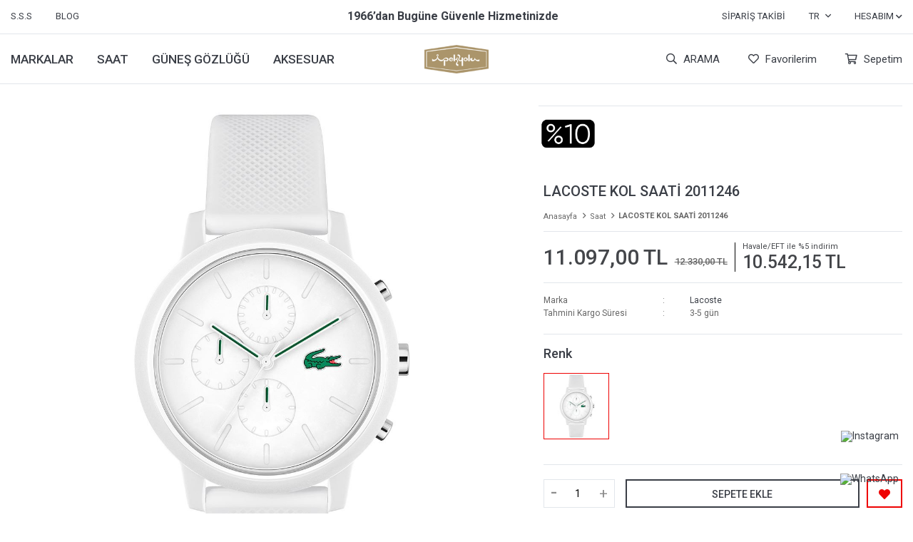

--- FILE ---
content_type: text/html; charset=utf-8
request_url: https://ipekyolu.com.tr/lacoste-kol-saati-2011246-9736/
body_size: 40270
content:
<!DOCTYPE html>
<html lang="tr">
<head>
    <title>&#x130;pekyolu * Ulysse Nardin, Longines, Rado, Gucci, Raymond Weill, Tissot, Versace, Gc, Seiko, Swatch, Casio, Lacoste, Calvin Klein, Gant, Guess, Welder,  Jacques Philippe,Wesse - LACOSTE KOL SAAT&#x130; 2011246</title>
    <meta http-equiv="Content-type" content="text/html;charset=UTF-8" />
    <meta name="description" content="&#x130;pekyolu Optik Saat" />
    <meta name="keywords" content="" />
    <meta name="viewport" content="width=device-width, initial-scale=1.0, maximum-scale=1.0, shrink-to-fit=no, user-scalable=no">
    <meta name="apple-mobile-web-app-capable" content="yes">
    <link rel="shortcut icon" href="/favicon.ico">
    <meta name="robots" content="index, follow">
    <meta property="og:type" content="product" />
<meta property="og:title" content="LACOSTE KOL SAAT&#x130; 2011246" />
<meta property="og:description" content="" />
<meta property="og:image" content="https://ipekyolu.com.tr/i/l/001/0010781_lacoste-kol-saati-2011246.jpeg" />
<meta property="og:image:url" content="https://ipekyolu.com.tr/i/l/001/0010781_lacoste-kol-saati-2011246.jpeg" />
<meta property="og:url" content="https://ipekyolu.com.tr/lacoste-kol-saati-2011246-9736/" />
<meta property="og:site_name" content="&#x130;pekyolu Optik Saat" />
<meta property="twitter:card" content="summary" />
<meta property="twitter:site" content="&#x130;pekyolu Optik Saat" />
<meta property="twitter:title" content="LACOSTE KOL SAAT&#x130; 2011246" />
<meta property="twitter:description" content="" />
<meta property="twitter:image" content="https://ipekyolu.com.tr/i/l/001/0010781_lacoste-kol-saati-2011246.jpeg" />
<meta property="twitter:url" content="https://ipekyolu.com.tr/lacoste-kol-saati-2011246-9736/" />

    
    <link href="/Themes/Washington/Content/css/global.min.css?v=24010101" rel="stylesheet" type="text/css" />
<link href="https://fonts.googleapis.com/css2?family=Roboto:wght@400;500;700&display=swap?v=24010101" rel="stylesheet" type="text/css" />

    
    <script src="/lib/jquery/jquery-3.6.0.min.js?v=24010101" type="text/javascript"></script>

    <style>

.product .image .product-tag {
    position: absolute;
    z-index: 9;
    width: 30%;
    display: block;
}

.product .image .product-tag.left-top {
    top: 10px;
    left: 10px;
    margin-bottom: 5px;
}


</style>
<script>
document.addEventListener("DOMContentLoaded", function () {
  const wrap = document.querySelector(".copyright .copyright-container");
  if (!wrap) return;

  // Tekrar eklemeyi önle
  if (!document.getElementById("sm-footer-block")) {
    wrap.insertAdjacentHTML("afterbegin", `
      <div id="sm-footer-block" class="footer-copyright">
        <div class="container mx-auto px-4 flex">
          <div style="width: 100%;">
            <img src="https://ipekyolu.com.tr/i/m/003/0031861.webp" alt="Footer görseli" style="width:100%;height:auto;display:block;">
            <p style="color:#000;background:#fff;font-family:'Helvetica Neue',sans-serif;font-size:15px;text-align:center;margin-top:14px;">
              ©2024 Tüm Hakları Saklıdır. Tasarım ve Performans Pazarlaması
              <a href="https://www.sonarmedya.com" target="_blank" style="display:inline-block;vertical-align:middle;">
                <img src="https://ipekyolu.com.tr/i/m/003/0031862.webp" alt="Sonar Medya Logo" style="height:30px;vertical-align:middle;">
              </a>
              tarafından gerçekleştirilmektedir.
            </p>
          </div>
        </div>
      </div>
    `);
  }

  // Eski metin+logo span'ını gizle (child seçiminde :scope kullan)
  const legacySpan = wrap.querySelector(':scope > span');
  if (legacySpan) legacySpan.style.display = 'none';

  // CSS ile de kilitle (tema CSS'i baskınsa)
  const style = document.createElement('style');
  style.textContent = `
    .copyright { background:#fff !important; }
    .copyright .copyright-container { max-width:1200px; margin:0 auto; padding:0 16px; }

    /* Eski blokları kesin gizle */
    .copyright .copyright-container > span { display:none !important; }
    .copyright .copyright-container .brand { display:none !important; }

    /* Yeni blok düzeni */
    .footer-copyright { background:#fff !important; }
    .footer-copyright .container.mx-auto.px-4.flex {
      display:flex !important; justify-content:center !important; background:#fff !important;
    }
  `;
  document.head.appendChild(style);
});
</script>

<style>
/* Border rengini ve hizasını sabitle */
.copyright {
  border-top: 0px solid #e2e6eb !important;

}

.footer {
    border-bottom: 1px solid #E2E6EB;
}


/* Sonar logosunu hariç tut */
#sm-footer-block img:not([alt="Sonar Medya Logo"]){
  width:75% !important;
  height:auto !important;
  display:block !important;
  margin:0 auto !important;
}

.footer-copyright {
    background: #ffffff00 !important;
    margin-top: 50px;
}

#sm-footer-block .container.mx-auto.px-4.flex {
  justify-content: center !important;
  padding-top: 0 !important; /* üst boşluğu sıfırla */
}

.footer-block.top ul li {
  margin-bottom: 10px; /* her madde arasında 10px boşluk */
}

/* (isteğe bağlı) metinler arası dikey mesafeyi de büyütmek istersen */
.footer-block.top ul li a {
  line-height: 2; /* varsayılan 1.2 civarındadır, 1.6 daha ferah görünür */
}

.footer-container .row .footer-left .footer-block.bottom {
    display: none !important;
}
</style>

<script>
(function(){
  // Sadece /saat-markalari/ veya /gozluk-markalari/ sayfalarında çalış
  if (!/\/(saat-markalari|gozluk-markalari)\/?$/.test(location.pathname)) return;

  // Aynı stili iki kez eklememek için kontrol
  if (document.getElementById("SMBrandGridCSS")) return;

  var css = `
  .SM-brand-grid{
    width:100%;
    margin:60px 0;
    text-align:center;
    font-family:"Montserrat",system-ui,-apple-system,Segoe UI,Roboto,Arial,sans-serif;
    background:#fff;
  }
  .SM-brand-header{ margin-bottom:30px; }
  .SM-brand-title{
    font-size:32px; font-weight:700; color:#111; margin-bottom:8px;
  }
  .SM-brand-subtitle{ font-size:16px; color:#666; }

  /* Grid: Desktop 6 / Tablet 4 / Mobil 3 sütun — tüm logolar görünür */
  .SM-brand-wrap{
    display:grid;
    grid-template-columns:repeat(6, minmax(0,1fr));
    gap:20px;
    align-items:center;
    justify-items:center;
    padding:0 10px;
  }

  .topic-page .page-container .topic-body .topic-title {
    display: none;
  }

  @media (max-width:1199px){
    .SM-brand-wrap{ grid-template-columns:repeat(4, minmax(0,1fr)); }
  }
  @media (max-width:768px){
    .SM-brand-wrap{ grid-template-columns:repeat(3, minmax(0,1fr)); }
  }

  .SM-brand-item{
    display:flex; align-items:center; justify-content:center;
    padding:10px; min-height:80px;
    transition:transform .2s ease, opacity .2s ease;
  }
  .SM-brand-item img{
    max-width:140px; width:100%; height:auto; object-fit:contain; display:block;
    image-rendering:-webkit-optimize-contrast;
    transition:transform .2s ease;
  }
  @media (hover:hover) and (pointer:fine){
    .SM-brand-item:hover img{ transform:scale(1.04); }
  }
  `;

  var style = document.createElement("style");
  style.id = "SMBrandGridCSS";
  style.textContent = css;
  document.head.appendChild(style);
})();
</script>
<meta name="facebook-domain-verification" content="0hgqrgt3g2l5towg2lv4w70b9vuhqa" />
<style>
/* Sepet butonu kapsayıcı */
.button-cart .dropdown-toggle {
  position: relative;
  display: inline-flex;
  align-items: center;
  gap: 4px;
  overflow: visible !important;
}

/* Yeşil rozet (ikonun sağ üstüne, biraz dışarıda) */
.button-cart .dropdown-toggle .cart-badge {
  position: absolute;
  top: -10px;     /* rozetin yukarı mesafesi – biraz daha yukarı aldık */
  left: 22px;     /* ikonun sağına kaydırdık, ikonun üstünü kapatmaz */
  transform: translate(0, 0);
  min-width: 18px;
  height: 18px;
  line-height: 18px;
  border-radius: 50%;
  background: #27ae60;
  color: #fff;
  font-weight: 700;
  font-size: 11px;
  text-align: center;
  box-shadow: 0 0 0 2px #fff;
  pointer-events: none;
  opacity: 0;
  transition: opacity .15s ease;
  z-index: 10;
}

/* Görünür olduğunda */
.button-cart .dropdown-toggle .cart-badge.is-visible {
  opacity: 1;
}

/* Mobilde biraz daha küçük ve yaklaştırılmış versiyon */
@media (max-width: 575px) {
  .button-cart .dropdown-toggle .cart-badge {
    min-width: 16px;
    height: 16px;
    line-height: 16px;
    font-size: 10px;
    top: 8px;
    left: 28px;
  }
}
</style>


<script>
(function(){
  // Rozeti .dropdown-toggle içine ekle
  function ensureBadge(){
    const toggle = document.querySelector('.button-cart .dropdown-toggle');
    if (!toggle) return null;
    let badge = toggle.querySelector('.cart-badge');
    if (!badge){
      badge = document.createElement('span');
      badge.className = 'cart-badge';
      toggle.appendChild(badge);
    }
    return badge;
  }

  // "Alışveriş Sepetim: 5 ürün var" -> 5
  function readCountFromTitle(){
    const el = document.querySelector('.flyout-cart .cart-title span');
    if (!el) return null; // henüz yok
    const m = (el.textContent || '').match(/(\d+)/);
    return m ? parseInt(m[1], 10) : 0;
  }

  function setBadge(n){
    const badge = ensureBadge();
    if (!badge) return;
    if (n && n > 0){
      badge.textContent = n > 99 ? '99+' : String(n);
      badge.classList.add('is-visible');
    } else {
      badge.textContent = '';
      badge.classList.remove('is-visible');
    }
  }

  let last = -1;
  function tick(){
    const n = readCountFromTitle();
    if (n === null) return; // başlık yoksa şimdilik pas
    if (n !== last){
      last = n;
      setBadge(n);
    }
  }

  // Başlık yoksa gelene kadar ara ara bak
  function waitForTitleThenStart(){
    const ivFind = setInterval(function(){
      const has = document.querySelector('.flyout-cart .cart-title span');
      if (has){
        clearInterval(ivFind);
        // İlk güncelle
        tick();
        // Düzenli kontrol
        window.__cartBadgeInterval = setInterval(tick, 400);
        // Başlık içeriği değişirse anında yakala (ekstra hızlı tepki)
        const obs = new MutationObserver(tick);
        obs.observe(has, { childList: true, characterData: true, subtree: true });
      }
    }, 200);
  }

  // Başlat
  document.addEventListener('DOMContentLoaded', function(){
    // .flyout-cart açılmışsa hemen, değilse bekle
    waitForTitleThenStart();
  });

  // Flyout açıldığında da tetikle (bazı temalarda açılınca başlık render olur)
  document.addEventListener('click', function(e){
    const t = e.target;
    if (t && (t.closest('.button-cart') || t.closest('.dropdown-toggle'))) {
      setTimeout(tick, 150);
    }
  }, true);
})();
</script>
<style type="text/css">.whatsapp-button,
        .instagram-button {
            position: fixed;
            bottom: 30px;
            right: 20px;
            z-index: 1000;
            margin-bottom: 10px;
        }

        .whatsapp-button img,
        .instagram-button img {
            width: 50px;
            height: 50px;
        }

        .instagram-button {
            margin-bottom: 70px; /* WhatsApp butonunun üstüne yerleştirmek için */
        }
</style>

<a class="whatsapp-button" href="https://wa.me/+905329626040"><img alt="WhatsApp" src="https://upload.wikimedia.org/wikipedia/commons/5/5e/WhatsApp_icon.png"> </a>

<a class="instagram-button" href="https://www.instagram.com/ipekyoluoptiksaat/"> <img alt="Instagram" src="https://upload.wikimedia.org/wikipedia/commons/a/a5/Instagram_icon.png"> </a>
<script>
document.addEventListener("DOMContentLoaded", function () {

  /* 1) Eski .info alanlarını kaldır */
  document.querySelectorAll('.header-top-container .info').forEach(el => el.remove());

  /* 2) Yeni metni sadece ortadaki alana ekle */
  const centerTop = document.querySelector('.header-top-links.center');
  if (centerTop) {
    const span = document.createElement('span');
    span.className = 'SMF-top-info';
    span.textContent = '1966’dan Bugüne Güvenle Hizmetinizde';
    centerTop.prepend(span);
  }

  /* 3) Stil ekle */
  const style = document.createElement("style");
  style.textContent = `
    .header-top-links.center .SMF-top-info {
      font-size: 16px;
      font-weight: 600;
      color: inherit;
      text-transform: none;
      text-decoration: none;
      margin-right: 10px;
      white-space: nowrap;
    }

    @media (max-width: 768px) {
      .header-top-links.center .SMF-top-info {
        font-size: 14px;
      }
    }
  `;
  document.head.appendChild(style);

});
</script>
<script>
$(document).ready(function(){
    $('.product').each(function () {

        var etiket = $(".left-bottom img", this).attr("alt"); 

        var sepet30 = "sepette30";
        var sepet50 = "sepette50";
        var sepet20 = "sepette20";
        var sepet10 = "sepette10";
        var sepet40 = "sepette40";
        var sepet15 = "sepette15";

        // Fiyatı TL formatından sayıya çevir
        function parsePrice(txt) {
            return parseFloat(
                txt.replace(/\./g, "").replace(",", ".").replace(" TL", "")
            );
        }

        // Sayıyı x.xxx,xx TL formatına çevir
        function formatPriceTR(price) {
            return Number(price).toLocaleString("tr-TR", {
                minimumFractionDigits: 2,
                maximumFractionDigits: 2
            }) + " TL";
        }

        // İndirimli fiyat hesapla
        function calculateDiscount(txt, rate) {
            var basePrice = parsePrice(txt);
            return basePrice - (basePrice * rate);
        }

        // Sepette indirim alanını ekle
        function appendDiscount(element, rate, discountedPrice) {
            $(element).append(
                '<div class="sepette-hsn">' +
                '%' + (rate * 100) + ' İndirimle ' +
                '<span>' + formatPriceTR(discountedPrice) + '</span>' +
                '</div>'
            );
        }

        var priceTxt = $(".price", this).text();

        switch(etiket) {
            case sepet30:
                appendDiscount(this, 0.30, calculateDiscount(priceTxt, 0.30));
                break;
            case sepet50:
                appendDiscount(this, 0.50, calculateDiscount(priceTxt, 0.50));
                break;
            case sepet20:
                appendDiscount(this, 0.20, calculateDiscount(priceTxt, 0.20));
                break;
            case sepet10:
                appendDiscount(this, 0.10, calculateDiscount(priceTxt, 0.10));
                break;
            case sepet40:
                appendDiscount(this, 0.40, calculateDiscount(priceTxt, 0.40));
                break;
            case sepet15:
                appendDiscount(this, 0.15, calculateDiscount(priceTxt, 0.15));
                break;
        }

    });
});
</script>

<style>
.sepette-hsn {
    margin: 5px;
    display: block;
    text-align: center;
    border: 1px solid black;
    border-radius: 5px;
    padding: 5px;
    color: #666;
    font-size: 14px;
    font-family: sans-serif;
}

.sepette-hsn > span {
    color: black;
    font-size: 14px;
    font-weight: 500;
}
</style>
<script>
  jQuery(function($){
    const $prices = $('.overview-head .prices');
    const $priceEl = $prices.find("[class^='price-value-']"); // değişken sınıf

    if ($priceEl.length === 0 || $prices.find('.discounted-price-el').length) return;

    // Metinden sadece sayı/ayraçları çek, TR -> normalize -> number
    const raw = ($priceEl.text() || '').trim();
    const normalized = raw.replace(/[^\d.,]/g, '').replace(/\./g, '').replace(',', '.');
    const price = parseFloat(normalized);
    if (isNaN(price)) return;

    const discounted = price * 0.95;

    // TR formatlayıcı (binlik . , ondalık ,)
    const fmtTR = new Intl.NumberFormat('tr-TR', {
      minimumFractionDigits: 2,
      maximumFractionDigits: 2
    });

    const discountedText = fmtTR.format(discounted) + ' TL';

    $prices.addClass('fk-prices').append(`
      <div class="discounted-price-el">
        <div class="discounted-price-lbl">Havale/EFT ile %5 indirim</div>
        <div class="discounted-price">${discountedText}</div>
      </div>
    `);
  });
</script>

<style>
  .fk-prices{
    display:flex;
    align-items:center;
  }
  .discounted-price-el{
    margin-left:10px;
    border-left:0.5px solid #000;
    padding:0 10px;
  }
  .discounted-price-lbl{
    font-weight:400;   /* 500px değil */
    font-size:11px;
    color: #44464a;
  }
  .discounted-price{
    margin-top:3px;
    font-weight: 500;
    font-size:25px;
    color: #44464a;
    line-height:1.1;
  }
</style>
<style>

.product-details-page .tab-container .tabs .tab-menu li span {

    line-height: 15px !important;

}

</style>


<script>
document.addEventListener("DOMContentLoaded", function () {

    // URL'de "saat" yoksa işlem yap
    if (!location.href.toLowerCase().includes("saat")) {

        // 1) Menu item: "Saatlerin Su Geçirmezlik Tablosu" tabını bul ve kaldır
        document.querySelectorAll('.tab-menu li span').forEach(function(span){
            if (span.textContent.trim().includes("Saatlerin Su Geçirmezlik Tablosu")) {
                span.parentElement.remove(); // <li> elemanını sil
            }
        });

        // 2) İçerik alanı: data-target="tab-topic-14" tab içeriğini kaldır
        var tabContent = document.querySelector('.tab-item.tab-topic-14');
        if (tabContent) tabContent.remove();

    }

});
</script>
<!-- Meta Pixel Code -->
<script>
!function(f,b,e,v,n,t,s){if(f.fbq)return;n=f.fbq=function(){n.callMethod?
n.callMethod.apply(n,arguments):n.queue.push(arguments)};if(!f._fbq)f._fbq=n;
n.push=n;n.loaded=!0;n.version='2.0';n.queue=[];t=b.createElement(e);t.async=!0;
t.src=v;s=b.getElementsByTagName(e)[0];s.parentNode.insertBefore(t,s)}
(window,document,'script','https://connect.facebook.net/en_US/fbevents.js');

/* INIT + Advanced Matching */
fbq('init','1322763229158236',{
  external_id: '%KULLANICI.ID%',
  em: '%KULLANICI.EPOSTA%',
  ph: '%KULLANICI.TELEFON%'
});

/* Zorunlu PageView */
fbq('track','PageView');

/* Platform bu bloğu sayfa türüne göre kodla dolduruyorsa burada güvenle çalışır.
   Boş bırakırsa da sintaks hatası oluşmaz. */
;(function(){ 
  fbq('track', 'ViewContent', {
                content_name: 'LACOSTE KOL SAATİ 2011246',
                content_category: 'Saat',
                content_ids: ['9736'],
                content_type: 'product',
                value: 11097.00,
                currency: 'TRY'
            }, {eventID: '2026012613_04109210-f1f2-45f0-b869-2d211b1370e6_ViewContent_9736'});
})();
</script>
<script>
document.addEventListener("DOMContentLoaded", function(){
  if (typeof fbq !== 'function') return;

  function numTR(s){
    s = (s==null?'':String(s)).trim();
    s = s.replace(/\./g,'').replace(',', '.');
    var n = Number(s); return isFinite(n) ? n : undefined;
  }

  // delegasyon: body içindeki tıklamaları dinle
  document.body.addEventListener('click', function(e){
    var btn = e.target.closest('.add-to-cart-button[data-productid]');
    if (!btn) return;

    var pid   = String(btn.getAttribute('data-productid'));
    var priceEl = document.querySelector('[itemprop="offers"] [itemprop="price"]');
    var price = priceEl ? (priceEl.getAttribute('content') ? Number(priceEl.getAttribute('content')) 
                                                           : numTR(priceEl.textContent)) : undefined;
    var currEl = document.querySelector('[itemprop="offers"] [itemprop="priceCurrency"]');
    var curr   = currEl ? (currEl.getAttribute('content') || 'TRY') : 'TRY';

    var qtySel = document.getElementById('addtocart_' + pid + '_EnteredQuantity');
    var qty = qtySel ? Number(qtySel.value) : 1;
    if (!isFinite(qty) || qty <= 0) qty = 1;

    var eventId = 'atc-' + pid + '-' + Date.now();

    fbq('track', 'AddToCart', {
      content_ids: [pid],
      content_type: 'product',
      contents: [{ id: pid, quantity: qty, item_price: price }],
      value: (isFinite(price) ? price * qty : undefined),
      currency: curr
    }, { eventID: eventId });
    
    console.log("AddToCart sent →", pid, qty, price, curr);
  });
});
</script>
<noscript>
  <img height="1" width="1" style="display:none"
       src="https://www.facebook.com/tr?id=1322763229158236&ev=PageView&noscript=1"/>
</noscript>
<!-- End Facebook Pixel Code -->


    <link rel="canonical" href="https://ipekyolu.com.tr/lacoste-kol-saati-2011246-9736/" />

    

</head>
<body>
    <input name="__RequestVerificationToken" type="hidden" value="CfDJ8K47KoKiL4dFhfc4Yy0nevRZ-ThJd8ni-cR6wEhocbDGvNm5fe6Reqdaua5yaUz2_vejgfURF7FR_nr-vAJiCyH8EiTwKemoRr6rZg7D8MBtgy3B1bhejSZVWWuBTShdGfwxQBkz7Hxa_cSPaRk-dQk" />
    

<div class="header">
    <div class="header-top">
        <div class="header-top-container">
            <div class="row">
                <div class="header-top-links left">
                    <span class="info">Ücretsiz Yardım Hattı</span>
                    <a href="/yardim/">S.S.S</a>
                    <a href="/blog/">BLOG</a>
                </div>
                <div class="header-top-links center">
                    <span class="info">header.info</span>
                </div>
                <div class="header-top-links right">
                    <a href="/siparis-takibi/">Sipariş Takibi</a>
                    <div class="languageSelector dropdown-wrapper">
                        <span class="dropdown-toggle">
                            <span class="qty-bubble selected-lang">tr</span>
                        </span>
                        <ul class="dropdown-menu">
                            
<div class="language-list">
    <ul>
            <li>
                <a href="/lacoste-kol-saati-2011246-9736" title="T&#xFC;rk&#xE7;e">
                    <img title='T&#xFC;rk&#xE7;e' alt='T&#xFC;rk&#xE7;e'  class=selected
                         src="/i/f/tr.png" />
                    T&#xFC;rk&#xE7;e
                </a>
            </li>
    </ul>
</div>

                            
<div class="country-selector">
    <span>Teslimat Ülkesi :</span>
        <select id="countryid" name="countryid" onchange="change_country(this.value);"><option selected="selected" value="https://ipekyolu.com.tr/ulke-degistir/79/?returnurl=%2Flacoste-kol-saati-2011246-9736%2F">T&#xFC;rkiye</option>
</select>
</div>


                        </ul>
                    </div>
                    <div class="button-user dropdown-wrapper">
                        <span class="dropdown-toggle">
                            Hesabım
                        </span>
                        <div class="dropdown-menu">
                            <div class="dropdown-header">
    <span class="title">Hesabım</span>
    <span class="dropdown-close"></span>
</div>
<div class="dropdown-menu-contents">

        <a class="userlink-login" href="/kullanici-giris/">
            Giriş Yap
        </a>
        <a class="userlink-register" href="/kullanici-kayit/">
            Üye Ol
        </a>
        <a class="userlink-wishlist" href="/favorilerim/">
            Favorilerim
        </a>
        <a class="userlink-ordertracking" href="/siparis-takibi/">
            Sipariş Takibi
        </a>
    </div>
                            <div class="nav-bottom">
                                
<div class="language-list">
    <ul>
            <li>
                <a href="/lacoste-kol-saati-2011246-9736" title="T&#xFC;rk&#xE7;e">
                    <img title='T&#xFC;rk&#xE7;e' alt='T&#xFC;rk&#xE7;e'  class=selected
                         src="/i/f/tr.png" />
                    T&#xFC;rk&#xE7;e
                </a>
            </li>
    </ul>
</div>

                                
<div class="country-selector">
    <span>Teslimat Ülkesi :</span>
        <select id="countryid" name="countryid" onchange="change_country(this.value);"><option selected="selected" value="https://ipekyolu.com.tr/ulke-degistir/79/?returnurl=%2Flacoste-kol-saati-2011246-9736%2F">T&#xFC;rkiye</option>
</select>
</div>


                            </div>
                        </div>
                    </div>
                </div>
            </div>
        </div>
    </div>
    <div class="header-main">
        <div class="header-main-container">
            <div class="header-mobile-menu dropdown-wrapper">
                <span class="mobile-menu-open dropdown-toggle"></span>
                <div class="mobile-menu dropdown-menu">
    <div class="mobile-menu-header">
        <form method="get" class="small-search-box-form-1919640293" action="/arama/">
    <input type="search"
           name="q"
           autocapitalize="off"
           class="input"
           autocomplete="off"
           placeholder="Aradığınız ürünü yazın...">
    <div class="button-clear">Sil</div>
    <button class="button-search" type="submit"></button>

    <div class="search-results"></div>

        
</form>



        <span id="headerData" data-menu="main-menu">Tüm Kategoriler</span>
        <span class="dropdown-close"></span>
    </div>

    <ul>
        

<li data-menu="1">

        <span>
            MARKALAR
        </span>
        <ul>


<li data-menu="18">

        <span>
            &#x130;svi&#xE7;re Markalar&#x131;
        </span>
        <ul>


<li data-menu="22">

        <a href="/gucci/" title="Gucci">
            Gucci
        </a>
</li>



<li data-menu="23">

        <a href="/guess-collection/" title="Guess Collection">
            Guess Collection
        </a>
</li>



<li data-menu="24">

        <a href="/hublot/" title="Hublot">
            Hublot
        </a>
</li>



<li data-menu="25">

        <a href="/longines/" title="Longines">
            Longines
        </a>
</li>



<li data-menu="26">

        <a href="/rado/" title="Rado">
            Rado
        </a>
</li>



<li data-menu="118">

        <a href="/raymond-weil/" title="Raymond Weil">
            Raymond Weil
        </a>
</li>



<li data-menu="27">

        <a href="/swatch/" title="Swatch">
            Swatch
        </a>
</li>



<li data-menu="28">

        <a href="/tissot/" title="Tissot">
            Tissot
        </a>
</li>



<li data-menu="30">

        <a href="/ulysse-nardin/" title="Ulysse Nardin">
            Ulysse Nardin
        </a>
</li>



<li data-menu="31">

        <a href="/versace/" title="Versace">
            Versace
        </a>
</li>



<li data-menu="124">

        <a href="/dupont/" title="St. Dupont">
            St. Dupont
        </a>
</li>

            <li>
                <a title="&#x130;svi&#xE7;re Markalar&#x131;">
                    Tümünü İncele
                </a>
            </li>
        </ul>
</li>



<li data-menu="19">

        <span>
            Markalar (A-D)
        </span>
        <ul>


<li data-menu="110">

        <a href="/40-million/" title="40 Million">
            40 Million
        </a>
</li>



<li data-menu="109">

        <a href="/balenciaga/" title="Balenciaga">
            Balenciaga
        </a>
</li>



<li data-menu="56">

        <a href="/bottega-veneta/" title="Bottega Veneta">
            Bottega Veneta
        </a>
</li>



<li data-menu="34">

        <a href="/bulova/" title="Bulova">
            Bulova
        </a>
</li>



<li data-menu="57">

        <a href="/burberry/" title="Burberry">
            Burberry
        </a>
</li>



<li data-menu="32">

        <a href="/beverly-hills-polo/" title="Beverly Hills Polo">
            Beverly Hills Polo
        </a>
</li>



<li data-menu="33">

        <a href="/bvlgari/" title="Bvlgari">
            Bvlgari
        </a>
</li>



<li data-menu="58">

        <a href="/calvin-klein/" title="Calvin Klein">
            Calvin Klein
        </a>
</li>



<li data-menu="35">

        <a href="/carrera/" title="Carrera">
            Carrera
        </a>
</li>



<li data-menu="59">

        <a href="/cartier/" title="Cartier">
            Cartier
        </a>
</li>



<li data-menu="36">

        <a href="/casio/" title="Casio">
            Casio
        </a>
</li>



<li data-menu="60">

        <a href="/claude-bernard-2/" title="Claude Bernard">
            Claude Bernard
        </a>
</li>



<li data-menu="130">

        <a href="/david-beckham/" title="David Beckham">
            David Beckham
        </a>
</li>



<li data-menu="61">

        <a href="/dita/" title="Dita">
            Dita
        </a>
</li>



<li data-menu="119">

        <a href="/dolce-gabbana/" title="Dolce Gabbana">
            Dolce Gabbana
        </a>
</li>

            <li>
                <a title="Markalar (A-D)">
                    Tümünü İncele
                </a>
            </li>
        </ul>
</li>



<li data-menu="20">

        <span>
            Markalar (E-K)
        </span>
        <ul>


<li data-menu="40">

        <a href="/emporio-armani/" title="Emporio Armani">
            Emporio Armani
        </a>
</li>



<li data-menu="66">

        <a href="/ermenegildo-zegna/" title="Ermenegildo Zegna">
            Ermenegildo Zegna
        </a>
</li>



<li data-menu="133">

        <a href="/etro/" title="Etro">
            Etro
        </a>
</li>



<li data-menu="43">

        <a href="/gant/" title="Gant">
            Gant
        </a>
</li>



<li data-menu="129">

        <a href="/eyepetizer/" title="Eyepetizer">
            Eyepetizer
        </a>
</li>



<li data-menu="70">

        <a href="/gucci/" title="Gucci">
            Gucci
        </a>
</li>



<li data-menu="71">

        <a href="/guess/" title="Guess">
            Guess
        </a>
</li>



<li data-menu="44">

        <a href="/jacques-philippe/" title="Jacques Philippe">
            Jacques Philippe
        </a>
</li>



<li data-menu="137">

        <a href="/jimmy-choo/" title="Jimmy Choo">
            Jimmy Choo
        </a>
</li>



<li data-menu="72">

        <a href="/karl-lagerfeld/" title="Karl Lagerfeld">
            Karl Lagerfeld
        </a>
</li>

            <li>
                <a title="Markalar (E-K)">
                    Tümünü İncele
                </a>
            </li>
        </ul>
</li>



<li data-menu="21">

        <span>
            Markalar (L-O)
        </span>
        <ul>


<li data-menu="46">

        <a href="/lacoste/" title="Lacoste">
            Lacoste
        </a>
</li>



<li data-menu="76">

        <a href="/londonlondon-2/" title="London&amp;London">
            London&amp;London
        </a>
</li>



<li data-menu="134">

        <a href="/marc-jacobs-2/" title="Marc Jacobs">
            Marc Jacobs
        </a>
</li>



<li data-menu="139">

        <a href="/maui-jim/" title="Maui Jim">
            Maui Jim
        </a>
</li>



<li data-menu="80">

        <a href="/miu-miu/" title="Miu Miu">
            Miu Miu
        </a>
</li>



<li data-menu="47">

        <a href="/michael-kors/" title="Michael Kors">
            Michael Kors
        </a>
</li>



<li data-menu="48">

        <a href="/momentus/" title="Momentus">
            Momentus
        </a>
</li>



<li data-menu="81">

        <a href="/mont-blanc/" title="Mont Blanc">
            Mont Blanc
        </a>
</li>



<li data-menu="113">

        <a href="/mooshu/" title="Mooshu">
            Mooshu
        </a>
</li>



<li data-menu="83">

        <a href="/mustang/" title="Mustang">
            Mustang
        </a>
</li>



<li data-menu="84">

        <a href="/mykita/" title="Mykita">
            Mykita
        </a>
</li>



<li data-menu="85">

        <a href="/oakley/" title="Oakley">
            Oakley
        </a>
</li>



<li data-menu="49">

        <a href="/nautica/" title="Nautica">
            Nautica
        </a>
</li>



<li data-menu="116">

        <a href="/off-white/" title="Off-White">
            Off-White
        </a>
</li>



<li data-menu="138">

        <a href="/oliver-peoples/" title="Oliver Peoples">
            Oliver Peoples
        </a>
</li>



<li data-menu="87">

        <a href="/osse/" title="Osse">
            Osse
        </a>
</li>

            <li>
                <a title="Markalar (L-O)">
                    Tümünü İncele
                </a>
            </li>
        </ul>
</li>



<li data-menu="106">

        <span>
            Markalar (P-S)
        </span>
        <ul>


<li data-menu="50">

        <a href="/pacomarine/" title="Pacomarine">
            Pacomarine
        </a>
</li>



<li data-menu="117">

        <a href="/palm-angels/" title="Palm Angels">
            Palm Angels
        </a>
</li>



<li data-menu="90">

        <a href="/persol/" title="Persol">
            Persol
        </a>
</li>



<li data-menu="51">

        <a href="/pierre-cardin/" title="Pierre Cardin">
            Pierre Cardin
        </a>
</li>



<li data-menu="136">

        <a href="/polaroid/" title="Polaroid">
            Polaroid
        </a>
</li>



<li data-menu="93">

        <a href="/prada/" title="Prada">
            Prada
        </a>
</li>



<li data-menu="108">

        <a href="/quantum/" title="Quantum">
            Quantum
        </a>
</li>



<li data-menu="95">

        <a href="/rayban/" title="Rayban">
            Rayban
        </a>
</li>



<li data-menu="96">

        <a href="/retro/" title="Retro">
            Retro
        </a>
</li>



<li data-menu="98">

        <a href="/saint-laurent/" title="Saint Laurent">
            Saint Laurent
        </a>
</li>



<li data-menu="53">

        <a href="/seiko/" title="Seiko">
            Seiko
        </a>
</li>



<li data-menu="99">

        <a href="/silhoutte/" title="Silhoutte">
            Silhoutte
        </a>
</li>



<li data-menu="111">

        <a href="/superstep/" title="Superstep">
            Superstep
        </a>
</li>



<li data-menu="132">

        <a href="/swarovski-2/" title="Swarovski">
            Swarovski
        </a>
</li>

            <li>
                <a title="Markalar (P-S)">
                    Tümünü İncele
                </a>
            </li>
        </ul>
</li>



<li data-menu="107">

        <span>
            Markalar (T-Z)
        </span>
        <ul>


<li data-menu="131">

        <a href="/tiffany-co/" title="Tiffany &amp; Co.">
            Tiffany &amp; Co.
        </a>
</li>



<li data-menu="54">

        <a href="/timberland/" title="Timberland">
            Timberland
        </a>
</li>



<li data-menu="102">

        <a href="/tom-ford/" title="Tom Ford">
            Tom Ford
        </a>
</li>



<li data-menu="140">

        <a href="/tommy-hilfiger/" title="Tommy Hilfiger">
            Tommy Hilfiger
        </a>
</li>



<li data-menu="135">

        <a href="/under-armour/" title="Under Armour">
            Under Armour
        </a>
</li>



<li data-menu="103">

        <a href="/valentino/" title="Valentino">
            Valentino
        </a>
</li>



<li data-menu="104">

        <a href="/vanity-effect/" title="Vanity Effect">
            Vanity Effect
        </a>
</li>



<li data-menu="55">

        <a href="/versace/" title="Versace">
            Versace
        </a>
</li>



<li data-menu="123">

        <a href="/vouge/" title="Vogue">
            Vogue
        </a>
</li>



<li data-menu="122">

        <a href="/welder/" title="Welder">
            Welder
        </a>
</li>



<li data-menu="127">

        <a href="/wesse/" title="Wesse">
            Wesse
        </a>
</li>



<li data-menu="128">

        <a href="/zeiss/" title="Zeiss">
            Zeiss
        </a>
</li>

            <li>
                <a title="Markalar (T-Z)">
                    Tümünü İncele
                </a>
            </li>
        </ul>
</li>

            <li>
                <a title="MARKALAR">
                    Tümünü İncele
                </a>
            </li>
        </ul>
</li>



<li data-menu="2">

        <span>
            SAAT
        </span>
        <ul>


<li data-menu="5">

        <span>
            Kol Saatleri
        </span>
        <ul>


<li data-menu="7">

        <a href="/kadin-saati/" title="Kad&#x131;n Saatleri">
            Kad&#x131;n Saatleri
        </a>
</li>



<li data-menu="8">

        <a href="/erkek-saati/" title="Erkek Saatleri">
            Erkek Saatleri
        </a>
</li>



<li data-menu="9">

        <a href="/cocuk-saati/" title="&#xC7;ocuk Saatleri">
            &#xC7;ocuk Saatleri
        </a>
</li>



<li data-menu="10">

        <a href="/unisex-saat/" title="Unisex Saatler">
            Unisex Saatler
        </a>
</li>

            <li>
                <a href="/kol-saati/" title="Kol Saatleri">
                    Tümünü İncele
                </a>
            </li>
        </ul>
</li>



<li data-menu="6">

        <span>
            Di&#x11F;er Saatler
        </span>
        <ul>


<li data-menu="11">

        <a href="/duvar-saati/" title="Duvar Saatleri">
            Duvar Saatleri
        </a>
</li>



<li data-menu="12">

        <a href="/masa-saati/" title="Masa Saatleri">
            Masa Saatleri
        </a>
</li>

            <li>
                <a href="/diger-saat/" title="Di&#x11F;er Saatler">
                    Tümünü İncele
                </a>
            </li>
        </ul>
</li>

            <li>
                <a href="/saat/" title="SAAT">
                    Tümünü İncele
                </a>
            </li>
        </ul>
</li>



<li data-menu="3">

        <span>
            G&#xDC;NE&#x15E; G&#xD6;ZL&#xDC;&#x11E;&#xDC;
        </span>
        <ul>


<li data-menu="13">

        <a href="/kadin-gunes-gozlugu/" title="Kad&#x131;n G&#xFC;ne&#x15F; G&#xF6;zl&#xFC;kleri">
            Kad&#x131;n G&#xFC;ne&#x15F; G&#xF6;zl&#xFC;kleri
        </a>
</li>



<li data-menu="14">

        <a href="/erkek-gunes-gozlugu/" title="Erkek G&#xFC;ne&#x15F; G&#xF6;zl&#xFC;kleri">
            Erkek G&#xFC;ne&#x15F; G&#xF6;zl&#xFC;kleri
        </a>
</li>



<li data-menu="15">

        <a href="/cocuk-gunes-gozlugu/" title="&#xC7;ocuk G&#xFC;ne&#x15F; G&#xF6;zl&#xFC;kleri">
            &#xC7;ocuk G&#xFC;ne&#x15F; G&#xF6;zl&#xFC;kleri
        </a>
</li>



<li data-menu="125">

        <a href="/unisex-gunes-gozlugu/" title="Unisex G&#xFC;ne&#x15F; G&#xF6;zl&#xFC;&#x11F;&#xFC;">
            Unisex G&#xFC;ne&#x15F; G&#xF6;zl&#xFC;&#x11F;&#xFC;
        </a>
</li>

            <li>
                <a href="/gunes-gozlugu/" title="G&#xDC;NE&#x15E; G&#xD6;ZL&#xDC;&#x11E;&#xDC;">
                    Tümünü İncele
                </a>
            </li>
        </ul>
</li>



<li data-menu="4">

        <span>
            AKSESUAR
        </span>
        <ul>


<li data-menu="16">

        <a href="/cakmak/" title="&#xC7;akmaklar">
            &#xC7;akmaklar
        </a>
</li>



<li data-menu="17">

        <a href="/kalem/" title="Kalemler">
            Kalemler
        </a>
</li>

            <li>
                <a href="/aksesuar/" title="AKSESUAR">
                    Tümünü İncele
                </a>
            </li>
        </ul>
</li>



<li data-menu="141">

        <span>
            F&#x131;rsat &#xDC;r&#xFC;nleri
        </span>
        <ul>


<li data-menu="142">

        <a href="/kadin-gozluk/" title="Kad&#x131;n G&#xFC;ne&#x15F; G&#xF6;zl&#xFC;&#x11F;&#xFC;">
            Kad&#x131;n G&#xFC;ne&#x15F; G&#xF6;zl&#xFC;&#x11F;&#xFC;
        </a>
</li>



<li data-menu="143">

        <a href="/kadin-kol-saati/" title="Kad&#x131;n Kol Saati">
            Kad&#x131;n Kol Saati
        </a>
</li>



<li data-menu="144">

        <a href="/erkek-gozluk/" title="Erkek G&#xFC;ne&#x15F; G&#xF6;zl&#xFC;&#x11F;&#xFC;">
            Erkek G&#xFC;ne&#x15F; G&#xF6;zl&#xFC;&#x11F;&#xFC;
        </a>
</li>



<li data-menu="145">

        <a href="/erkek-kol-saati/" title="Erkek Kol Saati">
            Erkek Kol Saati
        </a>
</li>

            <li>
                <a href="/firsat-urunleri/" title="F&#x131;rsat &#xDC;r&#xFC;nleri">
                    Tümünü İncele
                </a>
            </li>
        </ul>
</li>

    </ul>
</div>

            </div>
            <div class="header-menu">
                <ul class="category-nav">

    
<li class="three-level full">
    <a target="_self" style="font-weight: normal; font-style: normal;">
        MARKALAR
    </a>

            <div class="sub">

                    <ul style="-moz-column-count: 4; -webkit-column-count: 4; column-count: 4;">

<li class="">
    <a target="_self" style="font-weight: normal; font-style: normal;">
        &#x130;svi&#xE7;re Markalar&#x131;
    </a>

            <ul style="-moz-column-count: 1; -webkit-column-count: 1; column-count: 1;">

<li class="">
    <a href="/gucci/" target="_self" style="font-weight: normal; font-style: normal;">
        Gucci
    </a>


</li>


<li class="">
    <a href="/guess-collection/" target="_self" style="font-weight: normal; font-style: normal;">
        Guess Collection
    </a>


</li>


<li class="">
    <a href="/hublot/" target="_self" style="font-weight: normal; font-style: normal;">
        Hublot
    </a>


</li>


<li class="">
    <a href="/longines/" target="_self" style="font-weight: normal; font-style: normal;">
        Longines
    </a>


</li>


<li class="">
    <a href="/rado/" target="_self" style="font-weight: normal; font-style: normal;">
        Rado
    </a>


</li>


<li class="">
    <a href="/raymond-weil/" target="_self" style="font-weight: normal; font-style: normal;">
        Raymond Weil
    </a>


</li>


<li class="">
    <a href="/swatch/" target="_self" style="font-weight: normal; font-style: normal;">
        Swatch
    </a>


</li>


<li class="">
    <a href="/tissot/" target="_self" style="font-weight: normal; font-style: normal;">
        Tissot
    </a>


</li>


<li class="">
    <a href="/ulysse-nardin/" target="_self" style="font-weight: normal; font-style: normal;">
        Ulysse Nardin
    </a>


</li>


<li class="">
    <a href="/versace/" target="_self" style="font-weight: normal; font-style: normal;">
        Versace
    </a>


</li>


<li class="">
    <a href="/dupont/" target="_self" style="font-weight: normal; font-style: normal;">
        St. Dupont
    </a>


</li>

            </ul>

</li>


<li class="">
    <a target="_self" style="font-weight: normal; font-style: normal;">
        Markalar (A-D)
    </a>

            <ul style="-moz-column-count: 1; -webkit-column-count: 1; column-count: 1;">

<li class="">
    <a href="/40-million/" target="_self" style="font-weight: normal; font-style: normal;">
        40 Million
    </a>


</li>


<li class="">
    <a href="/balenciaga/" target="_self" style="font-weight: normal; font-style: normal;">
        Balenciaga
    </a>


</li>


<li class="">
    <a href="/bottega-veneta/" target="_self" style="font-weight: normal; font-style: normal;">
        Bottega Veneta
    </a>


</li>


<li class="">
    <a href="/bulova/" target="_self" style="font-weight: normal; font-style: normal;">
        Bulova
    </a>


</li>


<li class="">
    <a href="/burberry/" target="_self" style="font-weight: normal; font-style: normal;">
        Burberry
    </a>


</li>


<li class="">
    <a href="/beverly-hills-polo/" target="_self" style="font-weight: normal; font-style: normal;">
        Beverly Hills Polo
    </a>


</li>


<li class="">
    <a href="/bvlgari/" target="_self" style="font-weight: normal; font-style: normal;">
        Bvlgari
    </a>


</li>


<li class="">
    <a href="/calvin-klein/" target="_self" style="font-weight: normal; font-style: normal;">
        Calvin Klein
    </a>


</li>


<li class="">
    <a href="/carrera/" target="_self" style="font-weight: normal; font-style: normal;">
        Carrera
    </a>


</li>


<li class="">
    <a href="/cartier/" target="_self" style="font-weight: normal; font-style: normal;">
        Cartier
    </a>


</li>


<li class="">
    <a href="/casio/" target="_self" style="font-weight: normal; font-style: normal;">
        Casio
    </a>


</li>


<li class="">
    <a href="/claude-bernard-2/" target="_self" style="font-weight: normal; font-style: normal;">
        Claude Bernard
    </a>


</li>


<li class="">
    <a href="/david-beckham/" target="_self" style="font-weight: normal; font-style: normal;">
        David Beckham
    </a>


</li>


<li class="">
    <a href="/dita/" target="_self" style="font-weight: normal; font-style: normal;">
        Dita
    </a>


</li>


<li class="">
    <a href="/dolce-gabbana/" target="_self" style="font-weight: normal; font-style: normal;">
        Dolce Gabbana
    </a>


</li>

            </ul>

</li>


<li class="">
    <a target="_self" style="font-weight: normal; font-style: normal;">
        Markalar (E-K)
    </a>

            <ul style="-moz-column-count: 1; -webkit-column-count: 1; column-count: 1;">

<li class="">
    <a href="/emporio-armani/" target="_self" style="font-weight: normal; font-style: normal;">
        Emporio Armani
    </a>


</li>


<li class="">
    <a href="/ermenegildo-zegna/" target="_self" style="font-weight: normal; font-style: normal;">
        Ermenegildo Zegna
    </a>


</li>


<li class="">
    <a href="/etro/" target="_self" style="font-weight: normal; font-style: normal;">
        Etro
    </a>


</li>


<li class="">
    <a href="/gant/" target="_self" style="font-weight: normal; font-style: normal;">
        Gant
    </a>


</li>


<li class="">
    <a href="/eyepetizer/" target="_self" style="font-weight: normal; font-style: normal;">
        Eyepetizer
    </a>


</li>


<li class="">
    <a href="/gucci/" target="_self" style="font-weight: normal; font-style: normal;">
        Gucci
    </a>


</li>


<li class="">
    <a href="/guess/" target="_self" style="font-weight: normal; font-style: normal;">
        Guess
    </a>


</li>


<li class="">
    <a href="/jacques-philippe/" target="_self" style="font-weight: normal; font-style: normal;">
        Jacques Philippe
    </a>


</li>


<li class="">
    <a href="/jimmy-choo/" target="_self" style="font-weight: normal; font-style: normal;">
        Jimmy Choo
    </a>


</li>


<li class="">
    <a href="/karl-lagerfeld/" target="_self" style="font-weight: normal; font-style: normal;">
        Karl Lagerfeld
    </a>


</li>

            </ul>

</li>


<li class="">
    <a target="_self" style="font-weight: normal; font-style: normal;">
        Markalar (L-O)
    </a>

            <ul style="-moz-column-count: 1; -webkit-column-count: 1; column-count: 1;">

<li class="">
    <a href="/lacoste/" target="_self" style="font-weight: normal; font-style: normal;">
        Lacoste
    </a>


</li>


<li class="">
    <a href="/londonlondon-2/" target="_self" style="font-weight: normal; font-style: normal;">
        London&amp;London
    </a>


</li>


<li class="">
    <a href="/marc-jacobs-2/" target="_self" style="font-weight: normal; font-style: normal;">
        Marc Jacobs
    </a>


</li>


<li class="">
    <a href="/maui-jim/" target="_self" style="font-weight: normal; font-style: normal;">
        Maui Jim
    </a>


</li>


<li class="">
    <a href="/miu-miu/" target="_self" style="font-weight: normal; font-style: normal;">
        Miu Miu
    </a>


</li>


<li class="">
    <a href="/michael-kors/" target="_self" style="font-weight: normal; font-style: normal;">
        Michael Kors
    </a>


</li>


<li class="">
    <a href="/momentus/" target="_self" style="font-weight: normal; font-style: normal;">
        Momentus
    </a>


</li>


<li class="">
    <a href="/mont-blanc/" target="_self" style="font-weight: normal; font-style: normal;">
        Mont Blanc
    </a>


</li>


<li class="">
    <a href="/mooshu/" target="_self" style="font-weight: normal; font-style: normal;">
        Mooshu
    </a>


</li>


<li class="">
    <a href="/mustang/" target="_self" style="font-weight: normal; font-style: normal;">
        Mustang
    </a>


</li>


<li class="">
    <a href="/mykita/" target="_self" style="font-weight: normal; font-style: normal;">
        Mykita
    </a>


</li>


<li class="">
    <a href="/oakley/" target="_self" style="font-weight: normal; font-style: normal;">
        Oakley
    </a>


</li>


<li class="">
    <a href="/nautica/" target="_self" style="font-weight: normal; font-style: normal;">
        Nautica
    </a>


</li>


<li class="">
    <a href="/off-white/" target="_self" style="font-weight: normal; font-style: normal;">
        Off-White
    </a>


</li>


<li class="">
    <a href="/oliver-peoples/" target="_self" style="font-weight: normal; font-style: normal;">
        Oliver Peoples
    </a>


</li>


<li class="">
    <a href="/osse/" target="_self" style="font-weight: normal; font-style: normal;">
        Osse
    </a>


</li>

            </ul>

</li>


<li class="">
    <a target="_self" style="font-weight: normal; font-style: normal;">
        Markalar (P-S)
    </a>

            <ul style="-moz-column-count: 1; -webkit-column-count: 1; column-count: 1;">

<li class="">
    <a href="/pacomarine/" target="_self" style="font-weight: normal; font-style: normal;">
        Pacomarine
    </a>


</li>


<li class="">
    <a href="/palm-angels/" target="_self" style="font-weight: normal; font-style: normal;">
        Palm Angels
    </a>


</li>


<li class="">
    <a href="/persol/" target="_self" style="font-weight: normal; font-style: normal;">
        Persol
    </a>


</li>


<li class="">
    <a href="/pierre-cardin/" target="_self" style="font-weight: normal; font-style: normal;">
        Pierre Cardin
    </a>


</li>


<li class="">
    <a href="/polaroid/" target="_self" style="font-weight: normal; font-style: normal;">
        Polaroid
    </a>


</li>


<li class="">
    <a href="/prada/" target="_self" style="font-weight: normal; font-style: normal;">
        Prada
    </a>


</li>


<li class="">
    <a href="/quantum/" target="_self" style="font-weight: normal; font-style: normal;">
        Quantum
    </a>


</li>


<li class="">
    <a href="/rayban/" target="_self" style="font-weight: normal; font-style: normal;">
        Rayban
    </a>


</li>


<li class="">
    <a href="/retro/" target="_self" style="font-weight: normal; font-style: normal;">
        Retro
    </a>


</li>


<li class="">
    <a href="/saint-laurent/" target="_self" style="font-weight: normal; font-style: normal;">
        Saint Laurent
    </a>


</li>


<li class="">
    <a href="/seiko/" target="_self" style="font-weight: normal; font-style: normal;">
        Seiko
    </a>


</li>


<li class="">
    <a href="/silhoutte/" target="_self" style="font-weight: normal; font-style: normal;">
        Silhoutte
    </a>


</li>


<li class="">
    <a href="/superstep/" target="_self" style="font-weight: normal; font-style: normal;">
        Superstep
    </a>


</li>


<li class="">
    <a href="/swarovski-2/" target="_self" style="font-weight: normal; font-style: normal;">
        Swarovski
    </a>


</li>

            </ul>

</li>


<li class="">
    <a target="_self" style="font-weight: normal; font-style: normal;">
        Markalar (T-Z)
    </a>

            <ul style="-moz-column-count: 1; -webkit-column-count: 1; column-count: 1;">

<li class="">
    <a href="/tiffany-co/" target="_self" style="font-weight: normal; font-style: normal;">
        Tiffany &amp; Co.
    </a>


</li>


<li class="">
    <a href="/timberland/" target="_self" style="font-weight: normal; font-style: normal;">
        Timberland
    </a>


</li>


<li class="">
    <a href="/tom-ford/" target="_self" style="font-weight: normal; font-style: normal;">
        Tom Ford
    </a>


</li>


<li class="">
    <a href="/tommy-hilfiger/" target="_self" style="font-weight: normal; font-style: normal;">
        Tommy Hilfiger
    </a>


</li>


<li class="">
    <a href="/under-armour/" target="_self" style="font-weight: normal; font-style: normal;">
        Under Armour
    </a>


</li>


<li class="">
    <a href="/valentino/" target="_self" style="font-weight: normal; font-style: normal;">
        Valentino
    </a>


</li>


<li class="">
    <a href="/vanity-effect/" target="_self" style="font-weight: normal; font-style: normal;">
        Vanity Effect
    </a>


</li>


<li class="">
    <a href="/versace/" target="_self" style="font-weight: normal; font-style: normal;">
        Versace
    </a>


</li>


<li class="">
    <a href="/vouge/" target="_self" style="font-weight: normal; font-style: normal;">
        Vogue
    </a>


</li>


<li class="">
    <a href="/welder/" target="_self" style="font-weight: normal; font-style: normal;">
        Welder
    </a>


</li>


<li class="">
    <a href="/wesse/" target="_self" style="font-weight: normal; font-style: normal;">
        Wesse
    </a>


</li>


<li class="">
    <a href="/zeiss/" target="_self" style="font-weight: normal; font-style: normal;">
        Zeiss
    </a>


</li>

            </ul>

</li>

                    </ul>


            </div>

</li>


<li class="three-level ">
    <a href="/saat/" target="_self" style="font-weight: normal; font-style: normal;">
        SAAT
    </a>

            <div class="sub">

                    <ul style="-moz-column-count: 2; -webkit-column-count: 2; column-count: 2;">

<li class=" ">
    <a href="/kol-saati/" target="_self" style="font-weight: normal; font-style: normal;">
        Kol Saatleri
    </a>

            <ul style="-moz-column-count: 1; -webkit-column-count: 1; column-count: 1;">

<li class=" ">
    <a href="/kadin-saati/" target="_self" style="font-weight: normal; font-style: normal;">
        Kad&#x131;n Saatleri
    </a>

</li>


<li class=" ">
    <a href="/erkek-saati/" target="_self" style="font-weight: normal; font-style: normal;">
        Erkek Saatleri
    </a>

</li>


<li class=" ">
    <a href="/cocuk-saati/" target="_self" style="font-weight: normal; font-style: normal;">
        &#xC7;ocuk Saatleri
    </a>

</li>


<li class=" ">
    <a href="/unisex-saat/" target="_self" style="font-weight: normal; font-style: normal;">
        Unisex Saatler
    </a>

</li>

            </ul>
</li>


<li class=" ">
    <a href="/diger-saat/" target="_self" style="font-weight: normal; font-style: normal;">
        Di&#x11F;er Saatler
    </a>

            <ul style="-moz-column-count: 1; -webkit-column-count: 1; column-count: 1;">

<li class=" ">
    <a href="/duvar-saati/" target="_self" style="font-weight: normal; font-style: normal;">
        Duvar Saatleri
    </a>

</li>


<li class=" ">
    <a href="/masa-saati/" target="_self" style="font-weight: normal; font-style: normal;">
        Masa Saatleri
    </a>

</li>

            </ul>
</li>

                    </ul>


            </div>
</li>


<li class="two-level ">
    <a href="/gunes-gozlugu/" target="_self" style="font-weight: normal; font-style: normal;">
        G&#xDC;NE&#x15E; G&#xD6;ZL&#xDC;&#x11E;&#xDC;
    </a>

            <div class="sub">

                    <ul style="-moz-column-count: 1; -webkit-column-count: 1; column-count: 1;">

<li class=" ">
    <a href="/kadin-gunes-gozlugu/" target="_self" style="font-weight: normal; font-style: normal;">
        Kad&#x131;n G&#xFC;ne&#x15F; G&#xF6;zl&#xFC;kleri
    </a>

</li>


<li class=" ">
    <a href="/erkek-gunes-gozlugu/" target="_self" style="font-weight: normal; font-style: normal;">
        Erkek G&#xFC;ne&#x15F; G&#xF6;zl&#xFC;kleri
    </a>

</li>


<li class=" ">
    <a href="/cocuk-gunes-gozlugu/" target="_self" style="font-weight: normal; font-style: normal;">
        &#xC7;ocuk G&#xFC;ne&#x15F; G&#xF6;zl&#xFC;kleri
    </a>

</li>


<li class=" ">
    <a href="/unisex-gunes-gozlugu/" target="_self" style="font-weight: normal; font-style: normal;">
        Unisex G&#xFC;ne&#x15F; G&#xF6;zl&#xFC;&#x11F;&#xFC;
    </a>

</li>

                    </ul>


            </div>
</li>


<li class="two-level ">
    <a href="/aksesuar/" target="_self" style="font-weight: normal; font-style: normal;">
        AKSESUAR
    </a>

            <div class="sub">

                    <ul style="-moz-column-count: 1; -webkit-column-count: 1; column-count: 1;">

<li class=" ">
    <a href="/cakmak/" target="_self" style="font-weight: normal; font-style: normal;">
        &#xC7;akmaklar
    </a>

</li>


<li class=" ">
    <a href="/kalem/" target="_self" style="font-weight: normal; font-style: normal;">
        Kalemler
    </a>

</li>

                    </ul>


            </div>
</li>


<li class="one-level  has-sub">
    <a href="/firsat-urunleri/" target="_self" style="font-weight: normal; font-style: normal;">
        F&#x131;rsat &#xDC;r&#xFC;nleri
    </a>
            <ul>

<li class="one-level  ">
    <a href="/kadin-gozluk/" target="_self" style="font-weight: normal; font-style: normal;">
        Kad&#x131;n G&#xFC;ne&#x15F; G&#xF6;zl&#xFC;&#x11F;&#xFC;
    </a>
</li>


<li class="one-level  ">
    <a href="/kadin-kol-saati/" target="_self" style="font-weight: normal; font-style: normal;">
        Kad&#x131;n Kol Saati
    </a>
</li>


<li class="one-level  ">
    <a href="/erkek-gozluk/" target="_self" style="font-weight: normal; font-style: normal;">
        Erkek G&#xFC;ne&#x15F; G&#xF6;zl&#xFC;&#x11F;&#xFC;
    </a>
</li>


<li class="one-level  ">
    <a href="/erkek-kol-saati/" target="_self" style="font-weight: normal; font-style: normal;">
        Erkek Kol Saati
    </a>
</li>

            </ul>
</li>

</ul>


            </div>
            <div class="header-logo">
                <a href="/">
    <img title="&#x130;pekyolu Optik Saat" alt="&#x130;pekyolu Optik Saat" src="/logo.png" style="max-width: 250px; max-height: 150px;">
</a>
            </div>
            <div class="header-links">
                <div class="button-search dropdown-wrapper">
                    <span class="dropdown-toggle">
                        ARAMA
                    </span>
                    <div class="dropdown-menu">
                        <div class="dropdown-header">
                            <span class="title">Arama</span>
                            <span class="dropdown-close"></span>
                        </div>
                        <form method="get" class="small-search-box-form-1718155335" action="/arama/">
    <input type="search"
           name="q"
           autocapitalize="off"
           class="input"
           autocomplete="off"
           placeholder="Aradığınız ürünü yazın...">
    <div class="button-clear">Sil</div>
    <button class="button-search" type="submit"></button>

    <div class="search-results"></div>

        
</form>



                    </div>
                </div>
                <div class="button-user dropdown-wrapper">
                    <span class="dropdown-toggle">
                        header.acc
                        <span class="qty-bubble selected-lang">tr</span>
                    </span>
                    <div class="user-nav dropdown-menu">
                        <div class="dropdown-header">
    <span class="title">Hesabım</span>
    <span class="dropdown-close"></span>
</div>
<div class="dropdown-menu-contents">

        <a class="userlink-login" href="/kullanici-giris/">
            Giriş Yap
        </a>
        <a class="userlink-register" href="/kullanici-kayit/">
            Üye Ol
        </a>
        <a class="userlink-wishlist" href="/favorilerim/">
            Favorilerim
        </a>
        <a class="userlink-ordertracking" href="/siparis-takibi/">
            Sipariş Takibi
        </a>
    </div>
                        <div class="nav-bottom">
                            
<div class="language-list">
    <ul>
            <li>
                <a href="/lacoste-kol-saati-2011246-9736" title="T&#xFC;rk&#xE7;e">
                    <img title='T&#xFC;rk&#xE7;e' alt='T&#xFC;rk&#xE7;e'  class=selected
                         src="/i/f/tr.png" />
                    T&#xFC;rk&#xE7;e
                </a>
            </li>
    </ul>
</div>

                            
<div class="country-selector">
    <span>Teslimat Ülkesi :</span>
        <select id="countryid" name="countryid" onchange="change_country(this.value);"><option selected="selected" value="https://ipekyolu.com.tr/ulke-degistir/79/?returnurl=%2Flacoste-kol-saati-2011246-9736%2F">T&#xFC;rkiye</option>
</select>
</div>


                        </div>
                    </div>
                </div>
                
<div class="button-wishlist">
    <a href="/favorilerim/">
        Favorilerim
    </a>
</div>

<div class="button-cart dropdown-wrapper">
    <span class="dropdown-toggle">
        Sepetim
    </span>
    <div class="flyout-cart-wrapper dropdown-menu">
        
<div class="flyout-cart empty">
    <div class="flyout-cart-header">
        <div class="cart-title">
            <span>Al&#x131;&#x15F;veri&#x15F; Sepetim: 0 &#xFC;r&#xFC;n var</span>
            <span class="dropdown-close"></span>
        </div>
    </div>
        <div class="cart-empty">
            Sepetinizde ürün bulunmamaktadır
        </div>
</div>

 
    </div>
</div>

            </div>
        </div>
    </div>
</div>




<div class="page product-details-page">
    <form method="post" id="product-details-form" action="/lacoste-kol-saati-2011246-9736/">

        <div class="product-details-container" itemscope itemtype="http://schema.org/Product" data-productid="9736">
            <div class="row">
                <div class="gallery">
    <div class="product-slider product-slider-inner bottom">
            <div class="product-grid">
                                    <div class="product-grid-item">
                        <a data-fancybox="gallery" class="zoom" href="https://ipekyolu.com.tr/i/l/001/0010781_lacoste-kol-saati-2011246.jpeg">
                            <img itemprop="image" src="https://ipekyolu.com.tr/i/l/001/0010781_lacoste-kol-saati-2011246.jpeg" alt="LACOSTE KOL SAAT&#x130; 2011246" title="LACOSTE KOL SAAT&#x130; 2011246" />
                            <div class="zoom-icon"></div>
                        </a>
                    </div>
            </div>
    </div>
</div>


                <div class="overview">
                    <div class="overview-head">
                        <div class="product-name">
                            <h1 itemprop="name">LACOSTE KOL SAAT&#x130; 2011246</h1>
                            <div class="breadcrumb-container">
    <div class="breadcrumb">
        <ul itemscope itemtype="http://schema.org/BreadcrumbList">
            <li>
                <span>
                    <a href="/">
                        <span>Anasayfa</span>
                    </a>
                </span>
                <span class="delimiter">></span>
            </li>
                            <li itemprop="itemListElement" itemscope itemtype="http://schema.org/ListItem">
                    <a href="/saat/" itemprop="item">
                        <span itemprop="name">Saat</span>
                    </a>
                    <span class="delimiter">></span>
                    <meta itemprop="position" content="1" />
                </li>

            <li itemprop="itemListElement" itemscope itemtype="http://schema.org/ListItem">
                <strong class="current-item" itemprop="name">LACOSTE KOL SAAT&#x130; 2011246</strong>
                <span itemprop="item" itemscope itemtype="http://schema.org/Thing"
                      id="/lacoste-kol-saati-2011246-9736/">
                </span>
                <meta itemprop="position" content="2" />
            </li>
        </ul>
    </div>
</div>
                        </div>
                        <div class="prices">

<div class="product-price" itemprop="offers" itemscope itemtype="http://schema.org/Offer">
        <div class="product-price">
            <span itemprop="price" content="11097.00" class="price-value-9736">
                11.097,00 TL
            </span>
        </div>
            <div class="product-old-price">
                <span>12.330,00 TL</span>
            </div>

        <meta itemprop="priceCurrency" content="TRY" />
    <link itemprop="availability" href="http://schema.org/InStock" />
</div>
                            
                        </div>
                        <div class="details">
                            

                                <div class="manufacturers">
        <span class="label">Marka</span>
        <span class="value">
                <a href="/lacoste/">Lacoste</a>
        </span>
    </div>

                            
                            
<div class="delivery-date" style="">
    <span class="label">Tahmini Kargo Süresi</span>
    <span class="value" id="delivery-date-value-9736">3-5 g&#xFC;n</span>
</div>


                        </div>
                    </div>

                    

<div class="product-tag">
        <img src="https://ipekyolu.com.tr/i/l/003/0031886.png" alt="sepette10" title="sepette10" />
</div>

                        <div class="same-products">
        <div class="same-products-title">
            <span>
                Renk
            </span>
        </div>
        <div class="same-products-item">

                <a href="/lacoste-kol-saati-2011246-9736/" title="LACOSTE KOL SAAT&#x130; 2011246" class="same-item active" data-fullsize="https://ipekyolu.com.tr/i/l/001/0010781_lacoste-kol-saati-2011246.jpeg">
                    <img src="https://ipekyolu.com.tr/i/s/001/0010781_lacoste-kol-saati-2011246.jpeg" alt="LACOSTE KOL SAAT&#x130; 2011246" title="LACOSTE KOL SAAT&#x130; 2011246" />
                </a>

        </div>

    </div>
    

                    
                    <div class="attributes">
                        
                        

                        <div class="buttons">
                                    <div class="inputs">
            <span id="minus-button-755160856" class="minus">-</span>
                <input value="1" type="number" min="1.00" step="1.00" class="qty-input" data-val="true" data-val-number="The field Products.Qty must be a number." data-val-required="The Products.Qty field is required." id="addtocart_9736_EnteredQuantity" name="addtocart_9736.EnteredQuantity" />
            <span id="plus-button-755160856" class="plus">+</span>
        </div>
        

                            
<div class="add-to-cart" id="addToCart">
    <button type="button" id="add-to-cart-button-9736" class="button add-to-cart-button" data-productid="9736" onclick="AjaxCart.addproducttocart_details('/sepete-ekle/urun/9736/', '#product-details-form', this);return false;">
        <span>Sepete Ekle</span>
    </button>
    
</div>


                            <div class="wishlist">
    <button class="add-to-wishlist-button" type="button" id="add-to-wishlist-button-9736" data-productid="9736" onclick="AjaxCart.addproducttowishlist('/favorilere-ekle/9736/', this);return false;">
    </button>
</div>

                        </div>
                    </div>
                </div>
            </div>
        </div>
        <div class="tab-wrapper">
    <div class="tab-container">
        <div class="tabs">
            <ul class="tab-menu">
                <li><span data-target="tab-fulldescription" class="active">Ürün Açıklaması</span></li>
                                    <li><span data-target="tab-topic-14">Saatlerin Su Ge&#xE7;irmezlik Tablosu</span></li>
                    <li><span data-target="tab-topic-11">Teslimat ve Kolay &#x130;ade</span></li>
            </ul>
            <section class="tab-content">
                <div class="tab-item tab-fulldescription active">
                        <div class="full-description" itemprop="description">
                            <table><tbody><tr><td>Kasa Rengi </td><td>: Beyaz</td></tr><tr><td>Kasa Materyali </td><td>: Plastik</td></tr><tr><td>Kordon Rengi </td><td>: Beyaz</td></tr><tr><td>Kordon Materyali </td><td>: Silikon</td></tr><tr><td>Kadran Rengi </td><td>: Beyaz</td></tr><tr><td>Kadran Şekli </td><td>: Yuvarlak</td></tr><tr><td>Çap </td><td>: 43 mm</td></tr><tr><td>Mekanizma </td><td>: Quartz</td></tr><tr><td>Ekran Tipi </td><td>: Analog</td></tr><tr><td>Cam </td><td>: Mineral</td></tr><tr><td>Suya Dayanıklılığı </td><td>: 5 ATM</td></tr><tr><td>Alarm </td><td>: Yok</td></tr><tr><td>Takvim </td><td>: Yok</td></tr><tr><td>Kronometre </td><td>: Var</td></tr><tr><td>Cinsiyet </td><td>: Erkek</td></tr></tbody></table>
                        </div>
                </div>
                                    <div class="tab-item tab-topic-14">
                        <p>Saat kullanan hemen hemen herkes farketmiştir ki (genellikle orijinal saatlerde), saatlerin arkasında ”water resistant” yazısı vardır ve ATM ile derecelendirmiştir. Her saatin farklı seviyelerde su geçirmezlik özelliği vardır. Hazırladığımız bu kılavuz sayesinde, “3 ATM su geçirmezlik nedir?” “5 ATM su geçirmezlik nedir?” sorularına cevap bulacak, satın alacağınız saati nerelerde kullanabileceğinizi öğreneceksiniz.</p>
<p><br /><br /></p>
<p>Saat kullanıcılarının en çok sorduğu soruların başında, alınan saatin su geçirmesi geliyor. Genelde saati su geçirmez olduğu için aldıklarını, ama duşta bile kullanırken su aldığını belirtiyorlar. Maalesef her saat su geçirmez değildir.</p>
<p><br /><br /></p>
<p>Aslında her saat(orijinal saatler) belirli bir dereceye kadar su geçirmezlik garantisi verir. Ancak 3 ATM su geçirmezlik derecesi olan bir saati, denizde kullanamazsınız. Kol saatlerinin su geçirmezlik dereceleri için hazırladığımız bu kılavuzda, su geçirmezlik hakkında bilmeniz gereken her şeyi bulacaksınız.</p>
<p><br /><br /></p>
<p>Her saatin su altındaki basınca dayanma kabiliyetini belirleyen bir derecesi vardır. Bu derece “Atmoster” (ATM) ile belirtilir. Maalesef çoğu saat kullanıcısı, aldığı saatin teknik yeterliliğinden ziyade estetiğine önem veriyor. Ancak, teknik dayanıklılık da estetik kadar önemlidir. O yüzden araştırmalarımız genelde güzellik üzerine olur, suya dayanıklı kelimesini okuduğumuzda ya da duyduğumuzda daha fazla araştırma yapmayız.</p>
<p><br /><br /></p>
<p>Dayanıklılık kelimesi aslında ucu çok açık bir kelimedir ve hiçbir şeyin garantisini vermez. Hele ki konu su geçirmezlik olduğunda. Ne olursa olsun gerçek şu ki, hiçbir kol saati su geçirmez değildir. Fakat markalar saatlerinin tanıtımını yaparken özellikle ” su geçirmez” özelliğine vurgu yapar ve satıcı da bu detaya sürekli olarak vurgu yapar. Saatlerin su geçirmezlik direnci aslında, su altında belirli bir seviyeye kadar baskıya dayanmasına bağlıdır.</p>
<p><br /><br /></p>
<p>Atmosfer (ATM) terimi, saat endüstrisi tarafından saatin dayanabileceği kuvvet miktarını belirlemek için kullanılan bir birimdir. Deniz seviyesinde basınç 1 ATM’dir ve yaklaşık olarak 10 metreye tekabül eder. Her 10 metrede bir basınç 1 ATM artar.</p>
<p><br /><br /></p>
<p>Saat kullanıcıları bir saat almadan önce belirlemeleri gereken ilk şey, saatlerinin ideal olarak sahip olması gereken su direnci seviyesini belirlemek olmalıdır. Örneğin, profesyonel bir yüzücüyseniz, ya da havuzda keyif yapan sıradan bir yüzücüyseniz, alacağınız saatin direncini buna göre belirlemelisiniz. Dalgıç saatleri, basınç ve derinlikte ani değişimlere ve en az 100 metrelik basınca dayanacak şekilde tasarlanmıştır. Bu, saat tutkunu bir dalgıç için harika bir özelliktir. Ancak yalnızca duşta bile bileğinizden çıkarmak istemediğiniz spor bir saat istiyorsanız, 5 ATM’lik bir derecesi olan saat yeterli olacaktır. Gelin kol saatlerin su geçirmezlik derecelerine bakalım ve 3 ATM su geçirmezlik nedir gibi sorulara cevap arayalım. Böylece sizin için en uygun su geçirmez saati bulabilirsiniz.</p>
<p><br /><br /></p>
<h3>3 ATM (30 metre) Su Geçirmezlik Ne Demek? Neler Yapılabilir?</h3>
<p> </p>
<p>3 ATM kol saatlerinde kullanılan en düşük basınç derecesidir. Bu dereceli saatler suya karşı en savunmasız saatlerdir. Ülkemizde musluk sularından çıkan sular ortalama 8 ATM basınç ile akmaktadır. O yüzden 3 ATM su geçirmezlik derecesi olan saatinizi mümkün oldukça sudan uzak tutmalısınız. Hiçbir şekilde su ile temas etmemesini sağlamalısınız.</p>
<p><br /><br /></p>
<p>Bu derecedeki saatlerin şiddetli bir yağmurda bile su alma riski vardır. Genelde markalar bu saatlere sadece el ve yüz yıkarken garanti vermektedir.</p>
<p><br /><br /></p>
<h3>5 ATM (50 metre) Su Geçirmezlik Ne Demek? Neler Yapılabilir?</h3>
<p> </p>
<p>Saatiniz 5 ATM’lik bir su geçirmezlik derecesi olduğunda, 50 metrelik atmosferik basınca dayanabileceği anlamına gelir. 5 ATM dirence sahip bir saati 3 ATM’ye ek olarak, havuz ve duşta da kullanabileceğiniz anlamına gelir. Ancak ne olursa olsun, saatinizin üzerine çok fazla basınç yapacak aktivitelerden kaçınmalısınız. Yüksek bir yerden havuza atlamak 5 ATM saatiniz için iyi olmayabilir.</p>
<p><br /><br /></p>
<p>5 ATM su geçirmezlik derecesi olan bir saati, duşta kullanabilirsiniz ve sığ sularda yüzebilirsiniz. Bu seviyedeki saatler, zor su sporları yapmak yerine açık havada su keyfi yapmayı sevenler için idealdir.</p>
<p><br /><br /></p>
<h3>10 ATM (100 metre) Su Geçirmezlik Ne Demek? Neler Yapılabilir?</h3>
<p> </p>
<p>10 ATM derecesi, saatinizi deniz seviyesinde atmosferik basınca karşı on kat daha dayanıklı hale getirir. 100 metrelik su basıncına dayanıklı olan bir kol saati ile sıradan yüzmeden çok daha fazlasını yapabilirsiniz. 10 ATM’nin statik basıncı, su altı kullanımı için büyük bir avantaj sağlar, ancak buna rağmen bir dalgıç saati değildir ve belirli bir noktadan sonra ani basınç değişimlerinden etkilenir.</p>
<p><br /><br /></p>
<p>10 ATM, sıradan spor aktiviteleri için ideal derecedir. Bu derecedeki saatler, yüzmeye, şnorkel ile yüzmeye ya da çok derinlere inmeniz gerekmeyen tüm su aktiviteleri için kullanışlıdır.</p>
<p><br /><br /></p>
<h3>20 ATM (200 metre) Su Geçirmezlik Ne Demek? Neler Yapılabilir?</h3>
<p> </p>
<p>20 ATM ve üzerindeki su geçirmezlik dereceleri, artık sıradan bir kol saati olarak değil, profesyonel bir dalgıç saati olduğunu gösteren bir özelliktir. Bu derecede etkileyici su sporlarını rahatlıkla yapabilirsiniz. Sürekli olarak yüksek seviyede su sporları yapıyor ya da profesyonel veya amatör olarak dalgıçlık yapıyorsanız, uğraşınıza uygun profesyonel bir dalgıç saati kullanmanız önemlidir.</p>
<p><br /><br /></p>
<h3>50 ATM (500 metre) Su Geçirmezlik Ne Demek? Neler Yapılabilir?</h3>
<p> </p>
<p>50 ATM seviyesi muazzam bir derinliği ifade eder ve belirli markalar, bu direnç seviyesine dayanacak saatler üretme konusunda oldukça başarılıdır. Bu seviyelerde, saat sadece su basıncına değil, aynı zamanda ciddi şoklara, manyetik alanlara ve tuzlu su toleransına da maruz kalır. Bu seviyedeki basınçlara dayanacak dalgıç saatlerinin en belirgin özelliği helyum kaçış valfidir. Bu özellik saatinizle ciddi derinliklere dalma ve su altındaki hemen her aktiviteye katılmanızı sağlar. Bu saatler özellikle karışık gaz dalışları için geliştirilmiştir.</p>
<p><br /><br /></p>
<p> </p>
<h3>Kol saatlerinde, Bar ATM ve Su Geçirmezlik</h3>
<p> </p>
<p>Bar ve ATM standartları saatlerin üzerinde gördüğünüz yaygın ifadelerdir. Genellikle, farklı basınç türlerine karşı dirençle ilgili saatin dayanıklılığını gösterirler.</p>
<p><br /><br /></p>
<p>Bar kavramı, su altındaki bir nesneye uygulanan basıncı ifade eder. Dönüştürüldüğünde, 1 bar = 10 metreye veya 32 fit’e eşittir. ATM, (atmosferin kısatlmasıdır) suyun üzerindeki hava basıncını ifade eder. İlk olarak, deniz seviyesindeki normal basınç 1 ATM’dir. 10 ATM, saatin su basıncına yenik düşmeden deniz seviyesindeki basıncın on kat fazlasına dayanabileceği anlamına gelir.</p>
<p><br /><br /></p>
<p>Bir saat 50 metredeyse o mesafeye teorik olarak inebilirsiniz. Bununla birlikte, bunu yapmak, saati çok fazla baskı altına alacaktır. Saatiniz bu şekilde derecelendirilmişse suyun aynı zamanda ek bir basınç oluşturabileceği, dolayısıyla benzer bir derinlik basıncında farklılık gösterebileceğinden, su altına girebileceği derinlikte bir parça boşluk bıraktığınızdan emin olun.</p>
<p><br /><br /></p>
<p>Barlar, ATM ve mesafe arasındaki dönüşümler için:</p>
<p> </p>
<p>1 bar = 1 ATM = 10 metre = 32 feet, bu nedenle;<br /><br />10 ATM = 10 bar = su altında 100 metre veya 10 ATM = 10 bar = su altındaki 320 feet olarak hesaplanır.</p>
<p>20 ATM = 200 metre = 640 fit = 20 bar</p>
<p>30 ATM = 300 metre = 960 fit = 30 bar</p>
<p>50 ATM = 500 metre = 1600 fit = 50 bar</p>
<p>100 ATM = 1000 metre = 3200 fit = 100 bar</p>
<p><br /><br /></p>
<p><br />ISO Seviyeleri</p>
<p> </p>
<p>ISO 2281:1990 ve ISO 6425:1996 bu ikisi saatler için kendi sualtı işlevleriyle ilgili özel standartlardır. Birincisi, günlük olarak takılan kol saatleri için kullanılan bir standarttır. İkincisi, su direnci derecesinde derinlik ve basıncın önemli bir rol oynayan dalış saatleri tarafından kullanılan bir standarttır.</p>
<p><br /><br /></p>
<p>Saatler ISO 2281 için testi geçtiğinde, daha sonra resmi olarak “su geçirmez” saatler olarak işaretlenebilir ve derecelendirme boyunca belirtilir. Dalış saatlerinin basınç altında dirençlerini belirlemek için ISO 6425 testlerini geçmeleri gerekir.</p>
<p><br /><br /></p>
<p>Saatlerde yaygın olarak kullanılan bir terim olan WR (Water Resistant), su direnci oranını ifade eder. Belirtilen basınca karşı bir saatin dayanıklılığını gösterir.</p>
<p><br /><br /></p>
<p><br />ISO 2281: 1990</p>
<p> </p>
<p>Bu uluslararası standart, bir saatin suya dayanıklılık açısından yeterliliğini belirtir.</p>
<p><br /><br /></p>
<p>Bu standart, günlük olarak kullanılan kol saatleri içindir ve egzersiz, hafif yüzme ve diğer ilgili normal aktiviteler gibi farklı amaçlarda kullanılır. Bununla birlikte, saatte başka bir işaret olup olmadığına bakılmaksızın, “suya dayanıklı” gravürleri olan saatler, denizaltı dalışı için uygun değildir. Bunun anlamı, tüplü veya serbest dalış yaparken saati takmak isterseniz bu sizin kendi sorumluluğunuzdadır.</p>
<p><br /><br /></p>
<p>Testler isteğe bağlıdır ve test için yalnızca bir numunenin test edilmesi yeterlidir. Saatlerin suya dayanıklı özelliği taşımasına izin verilmesi için gerekli olan şartlar ve testler aşağıda listelenmiştir:<br /> </p>
<p> </p>
<ul>
<li>Saat 10 cm. su altında 1 saat süreyle suya direnç göstermeli.</li>
<li>Saatler, 5 cm’lik su altında 10 dakika boyunca düğmelere 5 dakika süreyle basıldığında suya direnç göstermeli.</li>
<li>Saat yaklaşık 40 - 45 derece ısıtılmış bir alana yerleştirildiğinde yoğunlaşmaya direnç göstermeli daha sonra 18 - 25 derece su damlacıkları damlatılır ve 1 dakika sonra silinirken saat içinde herhangi bir buharlanma belirtisi göstermemelidir.</li>
<li>Saat, her bir geçiş için 1 dakika veya daha az aralıkla, 5 dakika süreyle 40°C, 20°C ve 40 °C’de ısıtılmış bir alana konulduğunda sıcaklığa dayanıklıdır ve cam sonradan buharlanma belirtisi göstermemelidir.</li>
<li>Saat suya batırıldığında su basıncına karşı direnç gösterir. Burada 1 dakika içinde gösterilen basınç uygulanır (gösterge yoksa 2 bar) ve 10 dakika boyunca muhafaza edilir. Daha sonra 1 dakika içinde basınç yavaş yavaş azaltılır ve sonrasında su kaçağı veya yoğunlaşma olup olmadığını kontrol edin.</li>
<li>Saat 2 barlık bir hava basıncına maruz kaldığında hava basıncına karşı direnç gösterirken, kasada hava akışı olup olmadığına bakılır.</li>
</ul>
<p><br /><br /></p>
<p>Bu sertifikayı almak için negatif basınç, kayış bağlantısı, korozyon testi gibi diğer testler gerekli<br />değildir.</p>
<p><br /><br /></p>
<p><br />ISO 6425: 1996</p>
<p> </p>
<p>Bu, en az 100m ve üstü derinliklerde kullanılabilen dalış saatlerine uygulandığından önceki modele kıyasla daha sıkı kuralları bulunmaktadır. Bu kategorideki saatler nominal basıncın% 125’ine kadar test edilir.</p>
<p>Bu önemli bir standart olduğu için, her bir saat (sadece bir numune değil) test edilmelidir. Maliyetleri üreticiler tarafından karşılanan gönüllü bir testtir. Aşağıda dalış saatleri için yapılan testler verilmiştir:</p>
<ul>
<li>Saat, 18 - 25 derece 50 saat boyunca yaklaşık 30cm’ye batırıldığında su geçirmez ve tüm özelliklerin ve işlevlerin hala çalışması gerekir.</li>
<li>Saat, 40 dakika, ısı 20° C ve 40° C’de sırasıyla 5 dakika boyunca ısıtılmış bir alana konulduğunda yoğunlaşma gerçekleşmez, ısı geçişlerinde 1 dakika veya daha az süre içinde saat camında buharlanma belirtisi görülmemelidir.</li>
<li>Su geçirmezlik testi için saat, sualtında 1 dakika içinde %125 nominal basınca maruz kalacak ve 2 saat boyunca muhafaza edilecektir. Daha sonra 1 dakika içinde 0,3 bar’a düşürülecek ve 1 saat boyunca muhafaza edilecektir.</li>
<li>Saat, her geçişte 1 dakika veya daha az aralıklarla 10 dakika boyunca sırasıyla 40° C, 5° C ve 40° C’de yaklaşık 30 cm’ye batırıldığında termal şoka dayanıklı olmalıdır. Cam, yoğunlaşma veya su belirtileri göstermemelidir.</li>
</ul>
<p><br /><br /></p>
<p>ISO tarafından gerçekleştirilen gerçek testlerin daha katı ve karmaşık olduğunu lütfen unutmayın. Yukarıda listelenen testler, tüm sürecin sadece bir parçasıdır, ancak bunlar, test ettikleri her saatin gerçek kalitesini ve dayanıklılığını doğru bir şekilde değerlendirmek için önemli standart test prosedürlerinin çoğunu oluşturmaktadır.</p>
<p><br /><br /></p>
<p>İlk başta kafa karıştırıcı olabilir ancak gerçekten istemekle neye ihtiyacınız olduğunu bilmek sizin için mükemmel bir seçim yapmaya yardımcı olacaktır.</p>
<p> </p>
<p><br /><br /></p>
<p>Su Geçirmezlik: Su sıçramalarına karşı dayanıklıdır, ancak basınçlı su altında kullanıma uygun değildir.</p>
<p><br /><br /></p>
<p>50 Metreye Kadar Su Geçirmez: Lavaboda, yüzerken, atletik spor dallarında, sığ sularda takılabilir ancak şnorkelle veya tüplü dalış sırasında kullanılamaz.</p>
<p> </p>
<p>100 Metreye Kadar Su Geçirmez: Lavaboda, yüzerken, havuz kenarında ya da şnorkelle dalış sırasında takılabilir ancak jet ski sürerken veya tüplü dalış sırasında kullanılamaz.</p>
<p> </p>
<p>200 Metreye Kadar Su Geçirmez: Lavaboda, yüzerken, havuzda ya da şnorkelle dalış sırasında ya da jet ski sürerken takılabilir ancak tüplü dalış sırasında kullanılamaz.</p>
<p> </p>
<p>DIVER'S WATCH 200M: Helyum gazı gerektirmeyen derinliklerde tüplü dalış sırasında takılabilir.</p>
<p><br /><br /></p>
<ul>
<li> ATM=Atmosfer</li>
<li> *Yalnızca "DIVER'S WATCH 200M" yazısını taşıyan saatler tüplü dalış (hava tanklarıyla) sırasında takılabilir.</li>
<li> Saat su geçirmez olsa bile, suya batırılmış haldeyken veya ıslakken düğmeleri ya da tepe kullanılmamalıdır.<br />Ancak, "DIVER'S WATCH 200M" yazan modellerde düğmeler su altında kullanılabilir.</li>
<li> Tuzlu suya girdikten sonra, tatlı suyla saatteki tuzu ve kirleri durulayın.</li>
<li> Saat su geçirmez olsa bile, banyoda veya temizlik maddelerinin (sabun, şampuan) kullanıldığı yerlerde kullanmaktan kaçının. Bu gibi koşullar su geçirmezliğini azaltabilir.</li>
</ul>
<p>Yeni saatinizin arka kasasında “3 ATM Suya dayanıklı” yazıyorsa 30 metre veya 100 fit suya dayanıklı olduğu anlamına gelir. Bu, saatin bu tür derinliklerde tekrar tekrar uzun süreli kullanım için tasarlandığı anlamına gelmez. </p>
<p>3 ATM su geçirmezlik yalnızca su sıçraması ve yağmur gibi günlük yaşamda kullanım için olabilir ancak duş, banyo, yüzme, şnorkelle yüzme, suyla ilgili işler ve balık tutma için uygun değildir. En az 100 m derinlikte suya/havuza dalmaya dayanacak şekilde tasarlanmış ve zamanı kontrol eden bir sisteme sahip bir saat.</p>
<p><br /><br /></p>
<p>100M'den daha düşük bir kol saati alırsanız, suya dayanıklılık olasılığı zayıftır. Suya dayanıklılık konusunda saatinize güveniyor olsanız bile, saatinizle duş almanız önerilmez. Sabunlar saatinizin kaplamasını aşındırabilir.</p>
<p><br /><br /></p>
<h2>Kol Saatlerinde Suya Dayanıklılık Önlemleri</h2>
<p> </p>
<ol>
<li>Suya dayanıklı bir saati kurma kolu dışarı çekilmiş durumdayken suya koymayın.</li>
<li>Bir saatin su geçirmezliği kalıcı olarak garanti edilmez. Contaların yaşlanmasından veya kaza sonucu oluşan bir darbe nedeniyle saat parçalarının deformasyonundan etkilenir. İşlevselliğinden emin olmak için saatinizin su geçirmezliğini düzenli olarak kontrol etmenizi öneririz.</li>
<li>Suya dayanıklılığını mümkün olduğunca uzun süre korumak için bileğinizden sonra nemi, teri veya kiri yumuşak, kuru bir bezle silin.</li>
<li>Deri kayış için, derinin yüzeyine biraz deri yağı sürmek onu korumanın iyi bir yoludur. Suyla ilgili günlük aktiviteleri gerçekleştirirken deri kayışlı saat takmaktan kaçınmak en iyisidir. Kayış ıslanırsa, hemen küçük kuru bir bezle hafifçe ovalayın. Ayrıca, kutusuna geri koymadan önce kayışın kuru kalması için deri kayışlı saatinizi iyi havalandırılan bir odaya yerleştirin.</li>
<li>Su geçirmez conta halkası, su ve tozun saate girmesini önlemek için tasarlanmıştır. Her iki veya üç yılda bir değiştirmek daha iyidir.</li>
<li>Bir saat suya dayanıklı olsa bile, doğrudan musluktan akan suyun altında tutmaktan kaçının. Musluktan gelen su basıncı, saatin içine nem girmesine neden olur.</li>
</ol>
<p>Contanın sızdırmazlığını sağlamak için her zaman tepenin doğru şekilde itildiğinden emin olun. Deri saatinizi özellikle yağmur yağışı sırasında suya veya neme maruz bırakmanız kesinlikle önerilmez. Deri kayışınız neme, rutubete ve ışığa ne kadar çok maruz kalırsa o kadar fazla birikerek bozulmaya ve nihayetinde zarar görmeye başlar.<br /><br />Saatlerin Su Geçirmezlik Tablosu</p>
<p> </p>
<ul class="i8Z77e">
<li class="TrT0Xe">1 ATM veya 1 BAR&gt; (10m veya 33ft)<br />3 ATM veya 3 BAR&gt; (30m veya 100ft)</li>
<li class="TrT0Xe">5 ATM veya 3 BAR&gt; (50m veya 165ft)</li>
<li class="TrT0Xe">10 ATM veya 10 BAR&gt; (100m veya 330ft)</li>
<li class="TrT0Xe">20 ATM veya 20 BAR&gt; (200m veya 660ft)</li>
<li class="TrT0Xe">30 ATM veya 30 BAR&gt; (300m veya 984ft)<br /><br />
<p>Arka kasa kapaklarinda bulunan su geçirmezlik ibareleri şu şekilde açıklanabilir:</p>
<p>1 ATM veya 1 BAR&gt; (10m veya 33ft)<br />Günlük kullanım için elverişlidir fakat dikkatli olunması gereken bir seviyedir, yağmur ve su sıçramalarına dayanıklıdır. El yıkmada dikkatli olunması gerekir, fakat yüzmeye uygun değildir.</p>
<p>3 ATM veya 3 BAR&gt; (30m veya 100ft)<br />Günlük kullanım için gerekli dayanıklılık seviyesidir. Yağmur gibi hafif bir su sıçramasına veya el yıkamaya dayanıklıdır. Ancak yüzmeye uygun değildir.</p>
<p>5 ATM veya 3 BAR&gt; (50m veya 165ft)<br />Günlük kullanıma, yüzmeye, duşa uygun ayrıca kayak ve paraşüt sporlarına dayanıklılık gösterir, ancak dalışa veya su sporlarına uygun değildir.</p>
<p>10 ATM veya 10 BAR&gt; (100m veya 330ft)<br />Günlük kullanım ve havuzda yüzmeye dayanıklıdır. Tramplenden atlamaya, yüksek basınca veya su sporlarına uygun değildir.</p>
<p>20 ATM veya 20 BAR&gt; (200m veya 660ft)<br />Tramplenden atlama, yüksek basınç ve su sporlarına dayanıklılık için gereken en düşük basınç seviyesidir.</p>
<p>30 ATM veya 30 BAR&gt; (300m veya 984ft)<br />Günlük kullanım haricinde scuba dalışına ve 30 metre derinliğe kadar basınca dayanlıklı saatleridir.</p>
<p>50 ATM veya 50 BAR&gt; (500m veya 1640ft)<br />Günlük kullanım haricinde scuba (tüplü dalış saati, serbest dalış saati) dalışına ve 50 metre derinliğe kadar basınca dayanlıklı saatleridir.</p>
<p>100 ATM veya 100 BAR&gt; (1000m veya 3280ft)<br />Günlük kullanım haricinde derin deniz dalışlarına elverişlidir. Yüksek basınca elverişlidir.</p>
<p>200 ATM veya 200 BAR &gt;(2000m veya 6562ft)<br />Günlük kullanım haricinde profesyönel dalgıçlık için elverişlidirler. En üst seviye olarak tanımlanır.</p>
</li>
</ul>
                    </div>
                    <div class="tab-item tab-topic-11">
                        <p><strong>Teslimat:</strong> Siparişiniz onaylandıktan sonra 3 iş günü içerisinde kargo şirketine teslim edilir.</p>
<p> </p>
<p style="text-align: left;"><strong>Kolay İade:</strong> Satın aldığınız ürünlerden memnun kalmamanız durumunda, teslim aldığınız tarihten itibaren ürünleri kullanılmamış ve orijinal ambalajları bozulmamış şekilde faturasıyla birlikte 30 gün içerisinde ücretsiz olarak anlaşmalı Kargo ile iade edebilirsiniz.</p>
<p> </p>
<p><strong>Ücretsiz Kargo:</strong> Sitemizden yapacağınız 200 TL ve üzeri alışverişleriniz için kargo ücretsizdir.</p>
<p> </p>
<p> </p>
<p><a href="/sss-teslimat-ve-kargo">Teslimat ve Kargo Bilgileri İçin <strong>tıklayınız</strong></a></p>
<p> </p>
<p><a href="/sss-iade-degisim">İade ve Değişiminiz Nasıl Yapacağınıza Dair Tüm Bilgiler İçin <strong>tıklayınız</strong></a></p>
<p> </p>
                    </div>
            </section>
        </div>
    </div>
</div>


            <div class="slide-in-related-products-container">
        <div class="products-title">
            <span>Benzer Ürünler</span>
        </div>
        <div class="swiper-container">
            <div class="swiper-wrapper">
                    <div class="swiper-slide">
                        


<div class="product" data-productid="22633">
    <form method="post" id="product-catalog-form-22633">
        <div class="image">
            <a href="/guess-kol-saati-guu1457l2m-22633/" title="GUESS KOL SAAT&#x130; GUU1457L2M">
                <figure class="product-image-wrapper">
                    <img class="product-image" alt="GUESS KOL SAAT&#x130; GUU1457L2M" src="/lazy-logo.png" data-src="https://ipekyolu.com.tr/i/m/003/0032882_guess-kol-saati-guu1457l2m.jpeg" title="GUESS KOL SAAT&#x130; GUU1457L2M" />
                    

    


                </figure>
                

                

            </a>
            <div class="buttons">
                    <button type="button" class="add-to-wishlist" onclick="AjaxCart.addproducttowishlist('/favorilere-ekle/22633/', this);return false;"></button>
                                            </div>
        </div>
        <div class="product-info">
            <div class="product-info-left">
                <h2 class="name">
                    <a href="/guess-kol-saati-guu1457l2m-22633/">GUESS KOL SAAT&#x130; GUU1457L2M</a>
                </h2>
                
    <div class="manufacturers">
            <a href="/guess/">Guess</a>
    </div>

                

            </div>
            <div class="product-info-right">
                    <div class="prices">
                        <span class="price">10.160,00 TL</span>
                                            </div>
            </div>
        </div>
    <input name="__RequestVerificationToken" type="hidden" value="CfDJ8K47KoKiL4dFhfc4Yy0nevRZ-ThJd8ni-cR6wEhocbDGvNm5fe6Reqdaua5yaUz2_vejgfURF7FR_nr-vAJiCyH8EiTwKemoRr6rZg7D8MBtgy3B1bhejSZVWWuBTShdGfwxQBkz7Hxa_cSPaRk-dQk" /></form>
</div>



                    </div>
                    <div class="swiper-slide">
                        


<div class="product" data-productid="21602">
    <form method="post" id="product-catalog-form-21602">
        <div class="image">
            <a href="/bvhpolo-kol-saati-bp3127x230-21602/" title="BVHPOLO KOL SAAT&#x130; BP3127X.230">
                <figure class="product-image-wrapper">
                    <img class="product-image" alt="BVHPOLO KOL SAAT&#x130; BP3127X.230" src="/lazy-logo.png" data-src="https://ipekyolu.com.tr/i/m/002/0029332_bvhpolo-kol-saati-bp3127x230.jpeg" title="BVHPOLO KOL SAAT&#x130; BP3127X.230" />
                    

    


                </figure>
                
    <div class="product-tag left-bottom">
            <img src="https://ipekyolu.com.tr/i/l/003/0031887.png" alt="sepette15" title="sepette15" />
    </div>

                

            </a>
            <div class="buttons">
                    <button type="button" class="add-to-wishlist" onclick="AjaxCart.addproducttowishlist('/favorilere-ekle/21602/', this);return false;"></button>
                                            </div>
        </div>
        <div class="product-info">
            <div class="product-info-left">
                <h2 class="name">
                    <a href="/bvhpolo-kol-saati-bp3127x230-21602/">BVHPOLO KOL SAAT&#x130; BP3127X.230</a>
                </h2>
                
    <div class="manufacturers">
            <a href="/beverly-hills-polo/">Beverly Hills Polo</a>
    </div>

                

            </div>
            <div class="product-info-right">
                    <div class="prices">
                        <span class="price">7.999,00 TL</span>
                                            </div>
            </div>
        </div>
    <input name="__RequestVerificationToken" type="hidden" value="CfDJ8K47KoKiL4dFhfc4Yy0nevRZ-ThJd8ni-cR6wEhocbDGvNm5fe6Reqdaua5yaUz2_vejgfURF7FR_nr-vAJiCyH8EiTwKemoRr6rZg7D8MBtgy3B1bhejSZVWWuBTShdGfwxQBkz7Hxa_cSPaRk-dQk" /></form>
</div>



                    </div>
                    <div class="swiper-slide">
                        


<div class="product" data-productid="21914">
    <form method="post" id="product-catalog-form-21914">
        <div class="image">
            <a href="/bvhpolo-kol-saati-bp3719x055-21914/" title="BVHPOLO KOL SAAT&#x130; BP3719X.055">
                <figure class="product-image-wrapper">
                    <img class="product-image" alt="BVHPOLO KOL SAAT&#x130; BP3719X.055" src="/lazy-logo.png" data-src="https://ipekyolu.com.tr/i/m/003/0030169_bvhpolo-kol-saati-bp3719x055.jpeg" title="BVHPOLO KOL SAAT&#x130; BP3719X.055" />
                    

    


                </figure>
                
    <div class="product-tag left-bottom">
            <img src="https://ipekyolu.com.tr/i/l/003/0031887.png" alt="sepette15" title="sepette15" />
    </div>

                

            </a>
            <div class="buttons">
                    <button type="button" class="add-to-wishlist" onclick="AjaxCart.addproducttowishlist('/favorilere-ekle/21914/', this);return false;"></button>
                                            </div>
        </div>
        <div class="product-info">
            <div class="product-info-left">
                <h2 class="name">
                    <a href="/bvhpolo-kol-saati-bp3719x055-21914/">BVHPOLO KOL SAAT&#x130; BP3719X.055</a>
                </h2>
                
    <div class="manufacturers">
            <a href="/beverly-hills-polo/">Beverly Hills Polo</a>
    </div>

                

            </div>
            <div class="product-info-right">
                    <div class="prices">
                        <span class="price">9.599,00 TL</span>
                                            </div>
            </div>
        </div>
    <input name="__RequestVerificationToken" type="hidden" value="CfDJ8K47KoKiL4dFhfc4Yy0nevRZ-ThJd8ni-cR6wEhocbDGvNm5fe6Reqdaua5yaUz2_vejgfURF7FR_nr-vAJiCyH8EiTwKemoRr6rZg7D8MBtgy3B1bhejSZVWWuBTShdGfwxQBkz7Hxa_cSPaRk-dQk" /></form>
</div>



                    </div>
                    <div class="swiper-slide">
                        


<div class="product" data-productid="8255">
    <form method="post" id="product-catalog-form-8255">
        <div class="image">
            <a href="/swatch-kol-saati-ss07s129g-8255/" title="SWATCH KOL SAAT&#x130; SS07S129G">
                <figure class="product-image-wrapper">
                    <img class="product-image" alt="SWATCH KOL SAAT&#x130; SS07S129G" src="/lazy-logo.png" data-src="https://ipekyolu.com.tr/i/m/000/0009309_swatch-kol-saati-ss07s129g.jpeg" title="SWATCH KOL SAAT&#x130; SS07S129G" />
                    

    


                </figure>
                
    <div class="product-tag left-bottom">
            <img src="https://ipekyolu.com.tr/i/l/003/0031886.png" alt="sepette10" title="sepette10" />
    </div>
    <div class="product-tag right-top">
            <img src="https://ipekyolu.com.tr/i/l/003/0031897.png" alt="Swatch" title="Swatch" />
    </div>

                

            </a>
            <div class="buttons">
                    <button type="button" class="add-to-wishlist" onclick="AjaxCart.addproducttowishlist('/favorilere-ekle/8255/', this);return false;"></button>
                                            </div>
        </div>
        <div class="product-info">
            <div class="product-info-left">
                <h2 class="name">
                    <a href="/swatch-kol-saati-ss07s129g-8255/">SWATCH KOL SAAT&#x130; SS07S129G</a>
                </h2>
                
    <div class="manufacturers">
            <a href="/swatch/">Swatch</a>
    </div>

                

            </div>
            <div class="product-info-right">
                    <div class="prices">
                        <span class="price">10.950,00 TL</span>
                                            </div>
            </div>
        </div>
    <input name="__RequestVerificationToken" type="hidden" value="CfDJ8K47KoKiL4dFhfc4Yy0nevRZ-ThJd8ni-cR6wEhocbDGvNm5fe6Reqdaua5yaUz2_vejgfURF7FR_nr-vAJiCyH8EiTwKemoRr6rZg7D8MBtgy3B1bhejSZVWWuBTShdGfwxQBkz7Hxa_cSPaRk-dQk" /></form>
</div>



                    </div>
                    <div class="swiper-slide">
                        


<div class="product" data-productid="7991">
    <form method="post" id="product-catalog-form-7991">
        <div class="image">
            <a href="/calvin-klein-kol-saati-ck25200002-7991/" title="CALV&#x130;N KLE&#x130;N KOL SAAT&#x130; CK25200002">
                <figure class="product-image-wrapper">
                    <img class="product-image" alt="CALV&#x130;N KLE&#x130;N KOL SAAT&#x130; CK25200002" src="/lazy-logo.png" data-src="https://ipekyolu.com.tr/i/m/000/0009082_calvin-klein-kol-saati-ck25200002.jpeg" title="CALV&#x130;N KLE&#x130;N KOL SAAT&#x130; CK25200002" />
                    

    


                </figure>
                
    <div class="product-tag left-bottom">
            <img src="https://ipekyolu.com.tr/i/l/003/0031886.png" alt="sepette10" title="sepette10" />
    </div>

                

            </a>
            <div class="buttons">
                    <button type="button" class="add-to-wishlist" onclick="AjaxCart.addproducttowishlist('/favorilere-ekle/7991/', this);return false;"></button>
                                            </div>
        </div>
        <div class="product-info">
            <div class="product-info-left">
                <h2 class="name">
                    <a href="/calvin-klein-kol-saati-ck25200002-7991/">CALV&#x130;N KLE&#x130;N KOL SAAT&#x130; CK25200002</a>
                </h2>
                
    <div class="manufacturers">
            <a href="/calvin-klein/">Calvin Klein</a>
    </div>

                

            </div>
            <div class="product-info-right">
                    <div class="prices">
                        <span class="price">12.770,00 TL</span>
                                            </div>
            </div>
        </div>
    <input name="__RequestVerificationToken" type="hidden" value="CfDJ8K47KoKiL4dFhfc4Yy0nevRZ-ThJd8ni-cR6wEhocbDGvNm5fe6Reqdaua5yaUz2_vejgfURF7FR_nr-vAJiCyH8EiTwKemoRr6rZg7D8MBtgy3B1bhejSZVWWuBTShdGfwxQBkz7Hxa_cSPaRk-dQk" /></form>
</div>



                    </div>
            </div>
            <!-- Add Arrows -->
            <div class="swiper-button-next"></div>
            <div class="swiper-button-prev"></div>
        </div>
    </div>
    


        
    <input name="__RequestVerificationToken" type="hidden" value="CfDJ8K47KoKiL4dFhfc4Yy0nevRZ-ThJd8ni-cR6wEhocbDGvNm5fe6Reqdaua5yaUz2_vejgfURF7FR_nr-vAJiCyH8EiTwKemoRr6rZg7D8MBtgy3B1bhejSZVWWuBTShdGfwxQBkz7Hxa_cSPaRk-dQk" /></form>
</div>





<div class="footer">
    <div class="footer-container">
        <div class="row">
            <div class="footer-left">
                <div class="footer-block top">
                    <ul>
                        <li>
                            <a href="/hesabim/bilgilerim/">Hesabım</a>
                        </li>
                        <li>
                            <a href="/favorilerim/">Favorilerim</a>
                        </li>
                        <li>
                            <a href="/hesabim/siparislerim/">Siparişlerim</a>
                        </li>
                        <li>
                            <a href="/siparis-takibi/">Sipariş Takibi</a>
                        </li>
                            <li>
                                <a href="/hakkimizda/">Hakk&#x131;m&#x131;zda</a>
                            </li>
                            <li>
                                <a href="/magazalar/">Ma&#x11F;azalar</a>
                            </li>
                            <li>
                                <a href="/uyelik-sozlesmesi/">&#xDC;yelik S&#xF6;zle&#x15F;mesi</a>
                            </li>
                            <li>
                                <a href="/gizlilik-sozlesmesi/">Gizlilik S&#xF6;zle&#x15F;mesi</a>
                            </li>
                            <li>
                                <a href="/kullanim-kosullari/">Mesafeli Sat&#x131;&#x15F; S&#xF6;zle&#x15F;mesi</a>
                            </li>
                            <li>
                                <a href="/teslimat-ve-kolay-iade/">Teslimat ve Kolay &#x130;ade</a>
                            </li>
                                                                                                                    </ul>
                </div>
                <div class="footer-block bottom">
                    <ul>
                                                                                                    <li>
                                <a href="/longines/">Longines</a>
                            </li>
                    </ul>
                </div>
            </div>
            <div class="footer-right">
                <div class="social">
        <a href="https://www.facebook.com/ipekyolusaat" rel="nofollow" target="_blank" class="facebook">
        </a>
            <a href="https://instagram.com/ipekyoluoptiksaat" rel="nofollow" target="_blank" class="instagram">
        </a>
            <a href="https://twitter.com/ipekyolusaat" rel="nofollow" target="_blank" class="twitter">
        </a>
        </div>

                <span>&copy 2026 İpekyolu Optik Saat - Tüm Hakları Saklıdır.</span>
            </div>
        </div>
        <iframe width="1" scrolling="no" height="1" frameborder="0" src="https://analytics.faprika.net/?q=&#x130;pekyolu Optik Saat" seamless="seamless"></iframe>
    </div>
</div>


<div class="copyright">
    <div class="copyright-container">
        <span>
            <a href="https://www.faprika.com" class="brand" target="_blank">
                <svg id="logo" xmlns="http://www.w3.org/2000/svg" width="70" height="25" viewBox="0 0 95 25">
                    <path id="Path_1" data-name="Path 1" d="M0,0H95V25H0Z" fill="rgba(0,0,0,0)"></path>
                    <path id="Path_3" data-name="Path 3" d="M109.422,4.624a2.257,2.257,0,0,1-.673,1.65,2.315,2.315,0,0,1-1.671.665,2.369,2.369,0,0,1-1.7-.658,2.31,2.31,0,0,1-.711-1.657,2.332,2.332,0,0,1,2.407-2.253,2.3,2.3,0,0,1,1.652.639,2.244,2.244,0,0,1,.692,1.614Zm-4.118,0a1.711,1.711,0,0,0,3.421,0,1.649,1.649,0,0,0-.468-1.245,1.691,1.691,0,0,0-1.242-.507,1.729,1.729,0,0,0-1.23.519A1.686,1.686,0,0,0,105.3,4.624ZM106.7,5.751h-.57V3.56c.19,0,.507-.063.887-.063a1.2,1.2,0,0,1,.824.188.648.648,0,0,1,.253.5c0,.25-.19.438-.507.5.253.063.38.25.443.563a.98.98,0,0,0,.19.5h-.7a1.367,1.367,0,0,1-.19-.5.345.345,0,0,0-.38-.313H106.7v.813Zm0-1.252h.253c.253,0,.443-.125.443-.313s-.127-.313-.443-.313H106.7ZM18.447,21.207V10.193H16.8V8.629h1.584V7.878a5.477,5.477,0,0,1,1.14-3.817A3.474,3.474,0,0,1,22.058,3a3.529,3.529,0,0,1,1.584.313l-.317,1.564a2.363,2.363,0,0,0-1.077-.188c-1.457,0-1.774,1.564-1.774,3.191v.751h2.344v1.564H20.474V21.269H18.447Zm47.515-9.324c0-1.064-.063-2.315-.127-3.254h1.837l.127,2h.063a3.159,3.159,0,0,1,2.661-2.19h.443v2.065h-.443c-1.267,0-2.217,1.189-2.471,2.628a6.353,6.353,0,0,0-.063,1.126v6.946H65.962Zm12.29-6.508a1.19,1.19,0,0,1-.329.943,1.222,1.222,0,0,1-.938.371,1.2,1.2,0,0,1-.862-.41,1.167,1.167,0,0,1-.278-.9,1.19,1.19,0,0,1,.565-1.13,1.222,1.222,0,0,1,1.277,0,1.19,1.19,0,0,1,.565,1.13ZM76.1,21.207V8.629h2.027V21.207Zm10.2-6.7c.317-.5.507-1,.76-1.377l2.534-4.443h2.154l-3.358,5.319,3.674,7.259H89.783L87,15.325l-.7,1.189v4.756H84.271V3.248H86.3ZM36,21.207H37.96L36.439,16.7h.57V15.262H35.933L33.018,6.877H30.738l-2.851,8.385H26.873V16.7h.507l-1.52,4.505h1.9l1.52-4.505h5.132ZM31.118,11.195c.253-.876.507-1.752.7-2.566h.063q.285,1.22.76,2.628l1.394,4.13H29.661Zm74.25,10.012h1.964l-1.52-4.505h.57V15.262h-1.014l-2.914-8.385h-2.281l-2.851,8.385H96.308V16.7h.507l-1.52,4.505h1.9l1.52-4.505h5.132Zm-4.878-10.012c.253-.876.507-1.752.76-2.566h.063q.285,1.22.76,2.628l1.394,4.13H99.1Z" transform="translate(-15.674 -2.21)" fill="#212121"></path>
                    <path id="Path_4" data-name="Path 4" d="M369.976,10.807A11.8,11.8,0,0,0,358.4,22.8,11.933,11.933,0,0,0,364.094,33.1V20.529c0-1.685-.063-3.046-.125-4.278h2.065l.125,2.2h.063a4.862,4.862,0,0,1,4.443-2.528c3.066,0,5.319,2.657,5.319,6.611,0,4.667-2.753,7-5.694,7a4.358,4.358,0,0,1-3.88-2.074h-.125v6.611a11.343,11.343,0,0,0,3.692.648,11.757,11.757,0,0,0,11.545-11.958,11.757,11.757,0,0,0-11.545-11.958Z" transform="translate(-333.985 -10.082)" fill="#4b71fc"></path>
                    <path id="Path_5" data-name="Path 5" d="M480.437,122.114c2.44,0,3.817-2,3.817-4.881,0-2.5-1.314-4.693-3.755-4.693a3.637,3.637,0,0,0-3.442,2.816,4.83,4.83,0,0,0-.125.939v2.128a4.832,4.832,0,0,0,.125.939,3.317,3.317,0,0,0,3.379,2.753Z" transform="translate(-444.537 -104.567)" fill="#4b71fc"></path>
                </svg>
            </a>Profesyonel <a href="https://www.faprika.com" title="e-ticaret" target="_blank">e-ticaret</a> sistemleri ile hazırlanmıştır.
        </span>
    </div>
</div>




    <link href="/lib/fancybox/3/jquery.fancybox.min.css?v=24010101" rel="stylesheet" type="text/css" />

    <script src="/lib/jquery-validate/jquery.validate-v1.17.0/jquery.validate.min.js?v=24010101" type="text/javascript"></script>
<script src="/lib/jquery-validate/jquery.validate.unobtrusive-v3.2.10/jquery.validate.unobtrusive.min.js?v=24010101" type="text/javascript"></script>
<script src="/lib/jquery-migrate/jquery-migrate-3.0.1.min.js?v=24010101" type="text/javascript"></script>
<script src="/lib/css-browser-selector-master/css_browser_selector.min.js?v=24010101" type="text/javascript"></script>
<script src="/lib/responsive-toolkit/responsive-toolkit.min.js?v=24010101" type="text/javascript"></script>
<script src="/js/public.common.min.js?v=24010101" type="text/javascript"></script>
<script src="/js/public.ajaxcart.min.js?v=24010101" type="text/javascript"></script>
<script src="/js/public.dropdownmenu.min.js?v=24010101" type="text/javascript"></script>
<script src="/lib/jquery-modal/jquery-modal.min.js?v=24010101" type="text/javascript"></script>
<script src="/lib/toastr/2.1.4/toastr.min.js?v=24010101" type="text/javascript"></script>
<script src="/lib/jquery-lazy/jquery.lazy.min.js?v=24010101" type="text/javascript"></script>
<script src="/lib/swiper/4.4.5/js/swiper.min.js?v=24010101" type="text/javascript"></script>
<script src="/Themes/Washington/Content/js/custom.min.js?v=24010101" type="text/javascript"></script>
<script src="/lib/jquery-scrolltop/jquery.scrolltop.min.js?v=24010101" type="text/javascript"></script>
<script src="/lib/jquery-simpletabs/jquery-simpletabs.min.js?v=24010101" type="text/javascript"></script>
<script src="/lib/fancybox/3/jquery.fancybox.min.js?v=24010101" type="text/javascript"></script>
<script src="/lib/zoom-master/jquery.zoom.min.js?v=24010101" type="text/javascript"></script>
<script src="/lib/sticky-sidebar/ResizeSensor.min.js?v=24010101" type="text/javascript"></script>
<script src="/lib/sticky-sidebar/sticky-sidebar.min.js?v=24010101" type="text/javascript"></script>

    <script>
    AjaxCart.init('.header-links .qty-cart', '.header-links .qty-wishlist', '.flyout-cart');
</script>
<script>
    function change_country(value) {
        if (confirm('Ülkelere göre fiyatlar, kampanyalar değişebilir. Lütfen doğru teslimat ülkesi seçtiğinizden emin olun.')) {
            setLocation(value);
        }
    }
</script>
<script>
            $(document).ready(function () {
                $(".small-search-box-form-1718155335").on("submit", function (e) {
                    var $input = $(this).find(".input");
                    if ($input.val() == "") {
                        $input.trigger('focus');
                        e.preventDefault();
                    }
                });
            });

            $(document).ready(function () {
                $('.button-search').on('click', function () {
                    if ($(this).hasClass('dropdown-active')) {
                        $('body').css('overflow', 'hidden');
                    } else {
                        $('body').css('overflow', 'auto');
                    }
                });
            });


            var timer;
            function SearchKeyup(el, e) {
                //enter keyup
                if (e.which == 13) {
                    e.preventDefault();
                    return false;
                }
                timer = setTimeout(function () {
                    var $input = $(el);
                    var $button = $input.siblings(".button-search");
                    var $result = $input.siblings(".search-results");
                    var $clear = $input.siblings(".button-clear");
                    var term = $input.val();


                    if ($.trim(term).length > 0) {
                        $clear.addClass('clear-on');
                    } else {
                        $clear.removeClass('clear-on');
                    };

                    $clear.click(function () {
                        $('.mobile-menu-header input').val("");
                        $clear.removeClass('clear-on');
                        $result.empty().slideUp();
                    });

                    $('.mobile-menu-header .dropdown-close').click(function () {
                        $('.mobile-menu-header input').val("");
                        $clear.removeClass('clear-on');
                        $result.empty().slideUp();
                    });

                    if ($.trim(term).length > 3) {
                        $button.addClass('ajax-loading');
                        $.get('/hizli-arama/', { term: term }, function (data) {
                            $button.removeClass('ajax-loading');
                            $result.html(data).slideDown();
                        });
                    }
                    else {
                        $result.empty().slideUp();
                    }
                }, 500);
            }

            function SearchKeyDown(el, event) {
                clearTimeout(timer);
            }
        </script>
<script>
    $(function () {
        var dataCount = [];

        function changeDataMenu() {
            var arrLast = dataCount[dataCount.length - 1];
            var currText = $("li[data-menu='" + arrLast + "']").find('span').html();

            if (!dataCount.length == 0) {
                $('#headerData').attr('data-menu', arrLast);
                $('#headerData').html(currText).addClass('nav-active');
            }
            else {
                $('#headerData').attr('data-menu', '');
                $('#headerData').html('Tüm Kategoriler').removeClass('nav-active');
            }
        }

        $('.mobile-menu li span').on('click', function (e) {
            e.preventDefault();

            $(this).hide();
            $(this).siblings('ul').show();
            $(this).parent().siblings('li').hide();

            dataCount.push($(this).parent().data('menu'));

            changeDataMenu();
        });

        $('#headerData').on('click', function () {
            var $back = $(this).attr('data-menu');

            //Delete last array's last element
            dataCount.splice(-1, 1);

            changeDataMenu();

            $('.mobile-menu li').each(function () {
                if ($(this).data('menu') == $back) {
                    $(this).siblings('li').show();
                    $(this).find('span').show();
                    $(this).find('ul').hide();
                }
            })
        });
    })
</script>
<script>
            $(document).ready(function () {
                $(".small-search-box-form-1919640293").on("submit", function (e) {
                    var $input = $(this).find(".input");
                    if ($input.val() == "") {
                        $input.trigger('focus');
                        e.preventDefault();
                    }
                });
            });

            $(document).ready(function () {
                $('.button-search').on('click', function () {
                    if ($(this).hasClass('dropdown-active')) {
                        $('body').css('overflow', 'hidden');
                    } else {
                        $('body').css('overflow', 'auto');
                    }
                });
            });


            var timer;
            function SearchKeyup(el, e) {
                //enter keyup
                if (e.which == 13) {
                    e.preventDefault();
                    return false;
                }
                timer = setTimeout(function () {
                    var $input = $(el);
                    var $button = $input.siblings(".button-search");
                    var $result = $input.siblings(".search-results");
                    var $clear = $input.siblings(".button-clear");
                    var term = $input.val();


                    if ($.trim(term).length > 0) {
                        $clear.addClass('clear-on');
                    } else {
                        $clear.removeClass('clear-on');
                    };

                    $clear.click(function () {
                        $('.mobile-menu-header input').val("");
                        $clear.removeClass('clear-on');
                        $result.empty().slideUp();
                    });

                    $('.mobile-menu-header .dropdown-close').click(function () {
                        $('.mobile-menu-header input').val("");
                        $clear.removeClass('clear-on');
                        $result.empty().slideUp();
                    });

                    if ($.trim(term).length > 3) {
                        $button.addClass('ajax-loading');
                        $.get('/hizli-arama/', { term: term }, function (data) {
                            $button.removeClass('ajax-loading');
                            $result.html(data).slideDown();
                        });
                    }
                    else {
                        $result.empty().slideUp();
                    }
                }, 500);
            }

            function SearchKeyDown(el, event) {
                clearTimeout(timer);
            }
        </script>
<script>
    function change_country(value) {
        if (confirm('Ülkelere göre fiyatlar, kampanyalar değişebilir. Lütfen doğru teslimat ülkesi seçtiğinizden emin olun.')) {
            setLocation(value);
        }
    }
</script>
<script>
    function change_country(value) {
        if (confirm('Ülkelere göre fiyatlar, kampanyalar değişebilir. Lütfen doğru teslimat ülkesi seçtiğinizden emin olun.')) {
            setLocation(value);
        }
    }
</script>
<script>
        $(function () {
            var swiper = new Swiper('.slide-in-related-products-container .swiper-container', {
                // Disable preloading of all images
                preloadImages: false,
                // Enable lazy loading
                lazy: {
                    elementClass: 'product-image',
                },
                pagination: {
                    el: '.swiper-pagination',
                    clickable: true,
                },
                navigation: {
                    nextEl: '.swiper-button-next',
                    prevEl: '.swiper-button-prev',
                },
                autoplay: {
                    delay: 5000,
                },
                breakpointsInverse: true,
                breakpoints: {
                    0: {
                        slidesPerView: 2,
                        spaceBetween: 10
                    },
                    768: {
                        slidesPerView: 3,
                        spaceBetween: 20
                    },
                    992: {
                        slidesPerView: 4,
                        spaceBetween: 40
                    },
                }
            });
        })
        $(document).ready(function () {
            if (ResponsiveToolkit.is('<=md')) {
                var maxHeight = 0;
                $(".product-info").each(function () {
                    if ($(this).height() > maxHeight) { maxHeight = $(this).height(); }
                });
                var infoHeight = maxHeight + 15;
                $(".product-info").css('min-height', infoHeight);
            }
        });
    </script>
<script>
    /** product-box script **/
    var ProductBox = function () {

        // handle lazy load images
        var handleLazyLoad = function () {

            $(".product-image-wrapper .product-image").Lazy({
                afterLoad: function (element) {
                    var $wrapper = element.parent(".product-image-wrapper");
                    var $el = $wrapper.find(".swiper-master");

                    //add load complete classes
                    $wrapper.addClass("lazy-complete");

                    if ($el.length) {

                        element.remove();

                        //create swiper
                        ProductBox.createSwiper($el);
                    }
                }
            });
        };

        // handle swiper
        var handleSwiper = function (el) {

            //mobile devices
            if (ProductBox.isTouchDevice()) {

                var touchSwiper = new Swiper(el, {
                    // Disable preloading of all images
                    preloadImages: false,
                    // Enable lazy loading
                    lazy: true,
                    scrollbar: {
                        el: ".swiper-scrollbar"
                    }
                });
            }
            //desktop devices
            else {

                var mySwiper = new Swiper(el, {
                    // Disable preloading of all images
                    preloadImages: false,
                    // Enable lazy loading
                    lazy: true,
                    effect: 'fade',
                    speed: 100,
                    scrollbar: {
                        el: ".swiper-scrollbar",
                        hide: true
                    }
                });

                // Detect mouse move X co-ord
                el.on("mousemove", function (e) {
                    // Divide by number of items
                    // Round down to whole integer
                    var to = Math.floor(e.offsetX / (mySwiper.width / mySwiper.slides.length));
                    // Show item with index equal to this
                    mySwiper.slideTo(to);
                });
            }
        };

        // handle video
        var handleVideo = function () {

            $(".product .buttons .video-play").on("click", function () {

                var $el = $(this);
                var $product = $el.closest(".product");
                var $video = $product.find(".product-video-wrapper video");

                //pause all played videos
                $(".product.video-active").removeClass("video-active");

                $product.addClass("video-active");
                $video.find("source").attr("src", $video.data("url"));
                $video[0].load();
            });

            $('.product .buttons .video-pause').on("click", function () {

                var $el = $(this);
                var $product = $el.closest(".product");
                var $video = $product.find(".product-video-wrapper video");

                $product.removeClass("video-active");
                $video[0].pause();
                $video[0].currentTime = 0;
            });

            $(".product.video-auto-play").each(function () {

                var $product = $(this);
                var $video = $product.find(".product-video-wrapper video");

                $product.addClass("video-active");
                $video.find("source").attr("src", $video.data("url"));
                $video[0].load();
            });
        };

        return {

            // init class
            init: function () {

                handleLazyLoad();

                handleVideo();
            },

            // create swiper
            createSwiper: function (el) {
                handleSwiper(el);
            },

            // check for device touch support
            isTouchDevice: function () {
                try {
                    document.createEvent("TouchEvent");
                    return true;
                } catch (e) {
                    return false;
                }
            }

        };

    }();
    jQuery(document).ready(function () {
        ProductBox.init(); // init
    });
</script>
<script>
    /** product-box script **/
    var ProductBox = function () {

        // handle lazy load images
        var handleLazyLoad = function () {

            $(".product-image-wrapper .product-image").Lazy({
                afterLoad: function (element) {
                    var $wrapper = element.parent(".product-image-wrapper");
                    var $el = $wrapper.find(".swiper-master");

                    //add load complete classes
                    $wrapper.addClass("lazy-complete");

                    if ($el.length) {

                        element.remove();

                        //create swiper
                        ProductBox.createSwiper($el);
                    }
                }
            });
        };

        // handle swiper
        var handleSwiper = function (el) {

            //mobile devices
            if (ProductBox.isTouchDevice()) {

                var touchSwiper = new Swiper(el, {
                    // Disable preloading of all images
                    preloadImages: false,
                    // Enable lazy loading
                    lazy: true,
                    scrollbar: {
                        el: ".swiper-scrollbar"
                    }
                });
            }
            //desktop devices
            else {

                var mySwiper = new Swiper(el, {
                    // Disable preloading of all images
                    preloadImages: false,
                    // Enable lazy loading
                    lazy: true,
                    effect: 'fade',
                    speed: 100,
                    scrollbar: {
                        el: ".swiper-scrollbar",
                        hide: true
                    }
                });

                // Detect mouse move X co-ord
                el.on("mousemove", function (e) {
                    // Divide by number of items
                    // Round down to whole integer
                    var to = Math.floor(e.offsetX / (mySwiper.width / mySwiper.slides.length));
                    // Show item with index equal to this
                    mySwiper.slideTo(to);
                });
            }
        };

        // handle video
        var handleVideo = function () {

            $(".product .buttons .video-play").on("click", function () {

                var $el = $(this);
                var $product = $el.closest(".product");
                var $video = $product.find(".product-video-wrapper video");

                //pause all played videos
                $(".product.video-active").removeClass("video-active");

                $product.addClass("video-active");
                $video.find("source").attr("src", $video.data("url"));
                $video[0].load();
            });

            $('.product .buttons .video-pause').on("click", function () {

                var $el = $(this);
                var $product = $el.closest(".product");
                var $video = $product.find(".product-video-wrapper video");

                $product.removeClass("video-active");
                $video[0].pause();
                $video[0].currentTime = 0;
            });

            $(".product.video-auto-play").each(function () {

                var $product = $(this);
                var $video = $product.find(".product-video-wrapper video");

                $product.addClass("video-active");
                $video.find("source").attr("src", $video.data("url"));
                $video[0].load();
            });
        };

        return {

            // init class
            init: function () {

                handleLazyLoad();

                handleVideo();
            },

            // create swiper
            createSwiper: function (el) {
                handleSwiper(el);
            },

            // check for device touch support
            isTouchDevice: function () {
                try {
                    document.createEvent("TouchEvent");
                    return true;
                } catch (e) {
                    return false;
                }
            }

        };

    }();
    jQuery(document).ready(function () {
        ProductBox.init(); // init
    });
</script>
<script>
    /** product-box script **/
    var ProductBox = function () {

        // handle lazy load images
        var handleLazyLoad = function () {

            $(".product-image-wrapper .product-image").Lazy({
                afterLoad: function (element) {
                    var $wrapper = element.parent(".product-image-wrapper");
                    var $el = $wrapper.find(".swiper-master");

                    //add load complete classes
                    $wrapper.addClass("lazy-complete");

                    if ($el.length) {

                        element.remove();

                        //create swiper
                        ProductBox.createSwiper($el);
                    }
                }
            });
        };

        // handle swiper
        var handleSwiper = function (el) {

            //mobile devices
            if (ProductBox.isTouchDevice()) {

                var touchSwiper = new Swiper(el, {
                    // Disable preloading of all images
                    preloadImages: false,
                    // Enable lazy loading
                    lazy: true,
                    scrollbar: {
                        el: ".swiper-scrollbar"
                    }
                });
            }
            //desktop devices
            else {

                var mySwiper = new Swiper(el, {
                    // Disable preloading of all images
                    preloadImages: false,
                    // Enable lazy loading
                    lazy: true,
                    effect: 'fade',
                    speed: 100,
                    scrollbar: {
                        el: ".swiper-scrollbar",
                        hide: true
                    }
                });

                // Detect mouse move X co-ord
                el.on("mousemove", function (e) {
                    // Divide by number of items
                    // Round down to whole integer
                    var to = Math.floor(e.offsetX / (mySwiper.width / mySwiper.slides.length));
                    // Show item with index equal to this
                    mySwiper.slideTo(to);
                });
            }
        };

        // handle video
        var handleVideo = function () {

            $(".product .buttons .video-play").on("click", function () {

                var $el = $(this);
                var $product = $el.closest(".product");
                var $video = $product.find(".product-video-wrapper video");

                //pause all played videos
                $(".product.video-active").removeClass("video-active");

                $product.addClass("video-active");
                $video.find("source").attr("src", $video.data("url"));
                $video[0].load();
            });

            $('.product .buttons .video-pause').on("click", function () {

                var $el = $(this);
                var $product = $el.closest(".product");
                var $video = $product.find(".product-video-wrapper video");

                $product.removeClass("video-active");
                $video[0].pause();
                $video[0].currentTime = 0;
            });

            $(".product.video-auto-play").each(function () {

                var $product = $(this);
                var $video = $product.find(".product-video-wrapper video");

                $product.addClass("video-active");
                $video.find("source").attr("src", $video.data("url"));
                $video[0].load();
            });
        };

        return {

            // init class
            init: function () {

                handleLazyLoad();

                handleVideo();
            },

            // create swiper
            createSwiper: function (el) {
                handleSwiper(el);
            },

            // check for device touch support
            isTouchDevice: function () {
                try {
                    document.createEvent("TouchEvent");
                    return true;
                } catch (e) {
                    return false;
                }
            }

        };

    }();
    jQuery(document).ready(function () {
        ProductBox.init(); // init
    });
</script>
<script>
    /** product-box script **/
    var ProductBox = function () {

        // handle lazy load images
        var handleLazyLoad = function () {

            $(".product-image-wrapper .product-image").Lazy({
                afterLoad: function (element) {
                    var $wrapper = element.parent(".product-image-wrapper");
                    var $el = $wrapper.find(".swiper-master");

                    //add load complete classes
                    $wrapper.addClass("lazy-complete");

                    if ($el.length) {

                        element.remove();

                        //create swiper
                        ProductBox.createSwiper($el);
                    }
                }
            });
        };

        // handle swiper
        var handleSwiper = function (el) {

            //mobile devices
            if (ProductBox.isTouchDevice()) {

                var touchSwiper = new Swiper(el, {
                    // Disable preloading of all images
                    preloadImages: false,
                    // Enable lazy loading
                    lazy: true,
                    scrollbar: {
                        el: ".swiper-scrollbar"
                    }
                });
            }
            //desktop devices
            else {

                var mySwiper = new Swiper(el, {
                    // Disable preloading of all images
                    preloadImages: false,
                    // Enable lazy loading
                    lazy: true,
                    effect: 'fade',
                    speed: 100,
                    scrollbar: {
                        el: ".swiper-scrollbar",
                        hide: true
                    }
                });

                // Detect mouse move X co-ord
                el.on("mousemove", function (e) {
                    // Divide by number of items
                    // Round down to whole integer
                    var to = Math.floor(e.offsetX / (mySwiper.width / mySwiper.slides.length));
                    // Show item with index equal to this
                    mySwiper.slideTo(to);
                });
            }
        };

        // handle video
        var handleVideo = function () {

            $(".product .buttons .video-play").on("click", function () {

                var $el = $(this);
                var $product = $el.closest(".product");
                var $video = $product.find(".product-video-wrapper video");

                //pause all played videos
                $(".product.video-active").removeClass("video-active");

                $product.addClass("video-active");
                $video.find("source").attr("src", $video.data("url"));
                $video[0].load();
            });

            $('.product .buttons .video-pause').on("click", function () {

                var $el = $(this);
                var $product = $el.closest(".product");
                var $video = $product.find(".product-video-wrapper video");

                $product.removeClass("video-active");
                $video[0].pause();
                $video[0].currentTime = 0;
            });

            $(".product.video-auto-play").each(function () {

                var $product = $(this);
                var $video = $product.find(".product-video-wrapper video");

                $product.addClass("video-active");
                $video.find("source").attr("src", $video.data("url"));
                $video[0].load();
            });
        };

        return {

            // init class
            init: function () {

                handleLazyLoad();

                handleVideo();
            },

            // create swiper
            createSwiper: function (el) {
                handleSwiper(el);
            },

            // check for device touch support
            isTouchDevice: function () {
                try {
                    document.createEvent("TouchEvent");
                    return true;
                } catch (e) {
                    return false;
                }
            }

        };

    }();
    jQuery(document).ready(function () {
        ProductBox.init(); // init
    });
</script>
<script>
    /** product-box script **/
    var ProductBox = function () {

        // handle lazy load images
        var handleLazyLoad = function () {

            $(".product-image-wrapper .product-image").Lazy({
                afterLoad: function (element) {
                    var $wrapper = element.parent(".product-image-wrapper");
                    var $el = $wrapper.find(".swiper-master");

                    //add load complete classes
                    $wrapper.addClass("lazy-complete");

                    if ($el.length) {

                        element.remove();

                        //create swiper
                        ProductBox.createSwiper($el);
                    }
                }
            });
        };

        // handle swiper
        var handleSwiper = function (el) {

            //mobile devices
            if (ProductBox.isTouchDevice()) {

                var touchSwiper = new Swiper(el, {
                    // Disable preloading of all images
                    preloadImages: false,
                    // Enable lazy loading
                    lazy: true,
                    scrollbar: {
                        el: ".swiper-scrollbar"
                    }
                });
            }
            //desktop devices
            else {

                var mySwiper = new Swiper(el, {
                    // Disable preloading of all images
                    preloadImages: false,
                    // Enable lazy loading
                    lazy: true,
                    effect: 'fade',
                    speed: 100,
                    scrollbar: {
                        el: ".swiper-scrollbar",
                        hide: true
                    }
                });

                // Detect mouse move X co-ord
                el.on("mousemove", function (e) {
                    // Divide by number of items
                    // Round down to whole integer
                    var to = Math.floor(e.offsetX / (mySwiper.width / mySwiper.slides.length));
                    // Show item with index equal to this
                    mySwiper.slideTo(to);
                });
            }
        };

        // handle video
        var handleVideo = function () {

            $(".product .buttons .video-play").on("click", function () {

                var $el = $(this);
                var $product = $el.closest(".product");
                var $video = $product.find(".product-video-wrapper video");

                //pause all played videos
                $(".product.video-active").removeClass("video-active");

                $product.addClass("video-active");
                $video.find("source").attr("src", $video.data("url"));
                $video[0].load();
            });

            $('.product .buttons .video-pause').on("click", function () {

                var $el = $(this);
                var $product = $el.closest(".product");
                var $video = $product.find(".product-video-wrapper video");

                $product.removeClass("video-active");
                $video[0].pause();
                $video[0].currentTime = 0;
            });

            $(".product.video-auto-play").each(function () {

                var $product = $(this);
                var $video = $product.find(".product-video-wrapper video");

                $product.addClass("video-active");
                $video.find("source").attr("src", $video.data("url"));
                $video[0].load();
            });
        };

        return {

            // init class
            init: function () {

                handleLazyLoad();

                handleVideo();
            },

            // create swiper
            createSwiper: function (el) {
                handleSwiper(el);
            },

            // check for device touch support
            isTouchDevice: function () {
                try {
                    document.createEvent("TouchEvent");
                    return true;
                } catch (e) {
                    return false;
                }
            }

        };

    }();
    jQuery(document).ready(function () {
        ProductBox.init(); // init
    });
</script>
<script>
    $(document).ready(function () {
        $('.tab-container').simpleTabs();
    });
</script>
<script>
        //when a customer clicks 'Enter' button we submit the "add to cart" button (if visible)
        $(document).ready(function () {
            $("#addtocart_9736_EnteredQuantity").on('keydown', function (e) {
                if (event.keyCode == 13) {
                    $("#add-to-cart-button-9736").trigger('click');
                    return false;
                }
            });
        });
    </script>
<script>
            $(document).ready(function () {
                // This button will decrement the value till 1
                $("#minus-button-755160856").on('click', function (e) {
                    // Stop acting like a button
                    e.preventDefault();
                    // Get current element
                    var el = $('#addtocart_9736_EnteredQuantity')[0];
                    //step down
                    el.stepDown();
                    //trigger change
                    $('#addtocart_9736_EnteredQuantity').trigger('change');
                });

                // This button will increment the value
                $('#plus-button-755160856').on('click', function (e) {
                    // Stop acting like a button
                    e.preventDefault();
                    // Get current element
                    var el = $('#addtocart_9736_EnteredQuantity')[0];
                    //step up
                    el.stepUp();
                    //trigger change
                    $('#addtocart_9736_EnteredQuantity').trigger('change');
                });
            });
        </script>
<script>
        $(document).ready(function () {
            var currenctSrc = "";
            $(".same-products").on('mouseenter', '.same-item', function () {
                currenctSrc = $('.product-slider .gallery-top .swiper-slide-active img').attr('src');
                $('.product-slider .gallery-top .swiper-slide-active img').attr('src', $(this).data('fullsize'));
            })
                .on('mouseleave', '.same-item', function () {
                    $('.product-slider .gallery-top .swiper-slide-active img').attr('src', currenctSrc);
                });
        });
    </script>
<script>
    $(document).on("product_attributes_changed", function (data) {
        if (data.changedData.deliveryMessage) {
            $(".delivery-date").show();
        } else {
            $(".delivery-date").hide();
        }
    });
</script>
<script>
    //Image Zoom
    $(document).ready(function () {
        $('html:not(.mobile) .zoom').zoom();
    });
</script>
<link href="https://fonts.googleapis.com/css2?family=Noto+Color+Emoji" rel="stylesheet">

<style>

.header-main-container .header-menu>ul>li:last-child a {
    color: #3A3E46 !important;
}

/* === LOGO GRID — float'ları iptal et ve grid'e geç === */
.showcase-pictures {
  display: grid !important;
  grid-template-columns: repeat(6, 1fr);  /* masaüstü: 6 sütun */
  gap: 24px;
  margin: 0;
  padding: 0;
}

.showcase-pictures-picture {
  float: none !important;      /* eski float'ı kapat */
  width: auto !important;
  display: flex !important;
  align-items: center;
  justify-content: center;
  min-height: 110px;           /* her kutu aynı yükseklikte */
  padding: 12px 16px;
  border: 1px solid #eef0f3;
  border-radius: 8px;
  background: #fff;
  box-sizing: border-box;
}

.showcase-pictures-picture a { 
  display: block; 
  width: 100%; 
  height: 100%; 
}

.showcase-pictures-picture img {
  display: block;              /* satır içi boşluklarını kaldır */
  max-width: 100%;
  max-height: 60px;            /* logonun yüksekliğini sınırla */
  width: auto;
  height: auto;
  object-fit: contain;         /* taşmadan ortalı görünüm */
  margin: 0 auto;
}

/* Tablet */
@media (max-width: 1024px) {
  .showcase-pictures {
    grid-template-columns: repeat(4, 1fr);
    gap: 20px;
  }
  .showcase-pictures-picture { min-height: 96px; }
  .showcase-pictures-picture img { max-height: 52px; }
}

/* Mobil büyük */
@media (max-width: 768px) {
  .showcase-pictures {
    grid-template-columns: repeat(3, 1fr);
    gap: 16px;
  }
  .showcase-pictures-picture { min-height: 88px; }
  .showcase-pictures-picture img { max-height: 48px; }
}

/* Mobil küçük */
@media (max-width: 480px) {
  .showcase-pictures {
    grid-template-columns: repeat(2, 1fr);
  }
}

@media (max-width: 768px) {
  .product .image .product-tag {
    position: absolute;
    z-index: 9;
    width: 45%;
    display: block;
  }

}
</style>
<script>
document.addEventListener('DOMContentLoaded', function () {
  // Bayrak ekleyeceğimiz marka listesi (büyük/küçük duyarsız)
  var BRANDS = [
    "CARTIER","CLAUDE BERNARD",
    ,"GUESS COLLECTION","HUBLOT","JACQUES PHILIPPE",
    "LONGINES","RADO","RAYMOND WEIL","SWATCH","TISSOT","ULYSSE NARDIN","VERSACE"
  ].map(function(s){ return s.toUpperCase(); });

  function makeFlag(){
    var span = document.createElement('span');
    span.className = 'emoji-flag-ch';
    span.innerHTML =
      '<svg xmlns="http://www.w3.org/2000/svg" viewBox="0 0 640 480" '+
      'style="width:1em;height:1em;vertical-align:-0.15em;display:inline;margin-right:.35em;">'+
      '<rect width="640" height="480" fill="#d52b1e"/>'+
      '<path fill="#fff" d="M170 195h300v90H170zM275 90h90v300h-90z"/>'+
      '</svg>';
    return span;
  }

  // Sadece .manufacturers içindeki <a> etiketlerini tara
  document.querySelectorAll('.manufacturers a').forEach(function(a){
    var txt = (a.textContent || '').trim().toUpperCase();
    var hasMatch = BRANDS.some(function(b){ return txt.indexOf(b) !== -1; });
    if (!hasMatch) return;

    // Aynı linke birden fazla kez eklememek için kontrol
    if (a.querySelector('.emoji-flag-ch')) return;

    // Başına bayrak ekle + araya bir boşluk koy
    var flag = makeFlag();
    a.insertBefore(flag, a.firstChild);
    if (!/^\s/.test(a.childNodes[1] && a.childNodes[1].nodeValue || '')) {
      a.insertBefore(document.createTextNode(' '), flag.nextSibling);
    }
  });
});
</script>

<style>
/* Gerekirse boyut/hizalamayı buradan kontrol edebilirsin */
.emoji-flag-ch svg { width:1em; height:1em; vertical-align:-0.15em; }
</style>

<script>
document.addEventListener('DOMContentLoaded', function () {
  // 🇨🇭 Inline SVG (İsviçre Bayrağı)
  const CH_SVG = `
    <svg xmlns="http://www.w3.org/2000/svg" viewBox="0 0 640 480"
         style="width:1em;height:1em;vertical-align:-0.15em;display:inline;margin:0 .35em;">
      <rect width="640" height="480" fill="#d52b1e"/>
      <path fill="#fff" d="M170 195h300v90H170zM275 90h90v300h-90z"/>
    </svg>`;

  // .SM-brand-title başlıklarını bul
  document.querySelectorAll('.SM-brand-title').forEach(el => {
    const text = el.textContent.trim();
    if (text === 'Swiss Made' || text === 'İsviçre Markaları') {
      // Zaten eklenmemişse bayrak ekle
      if (!el.dataset.flagged) {
        el.innerHTML = CH_SVG + text + CH_SVG;
        el.dataset.flagged = 'true';
      }
    }
  });
});
</script>
<style>
  /* Marka logosunun sola hizalanması ve ideal boyut */
  .product-tag {
    margin: 0px;
    text-align: left;
    margin-left: -7px;
  }
  .product-tag img {
    display: block;
    max-width: 180px; /* mobilde ideal genişlik */
    width: 100%;
    height: auto;
    object-fit: contain;
  }
  @media (min-width: 992px) {
    .product-tag img {
      max-width: 150px; /* masaüstü için */
    }
  }
</style>

<script>
document.addEventListener("DOMContentLoaded", function() {
  var productName = document.querySelector(".overview .overview-head .product-name");
  var productTag = document.querySelector(".overview .product-tag");

  if (productName && productTag) {
    // .product-tag elementini .product-name'in hemen üstüne taşı
    productName.parentNode.insertBefore(productTag, productName);

    // %10–%50 indirim etiketli görselleri gizle
    var discountKeywords = [
      "%10", "%15", "%20", "%25", "%30",
      "%35", "%40", "%45", "%50"
    ];

    var images = productTag.querySelectorAll("img");
    images.forEach(function(img) {
      var alt = (img.getAttribute("alt") || "").toLowerCase();
      var title = (img.getAttribute("title") || "").toLowerCase();

      if (discountKeywords.some(p => alt.includes(p) || title.includes(p))) {
        img.style.display = "none";
      }
    });
  }
});
</script>

</body>
</html>
